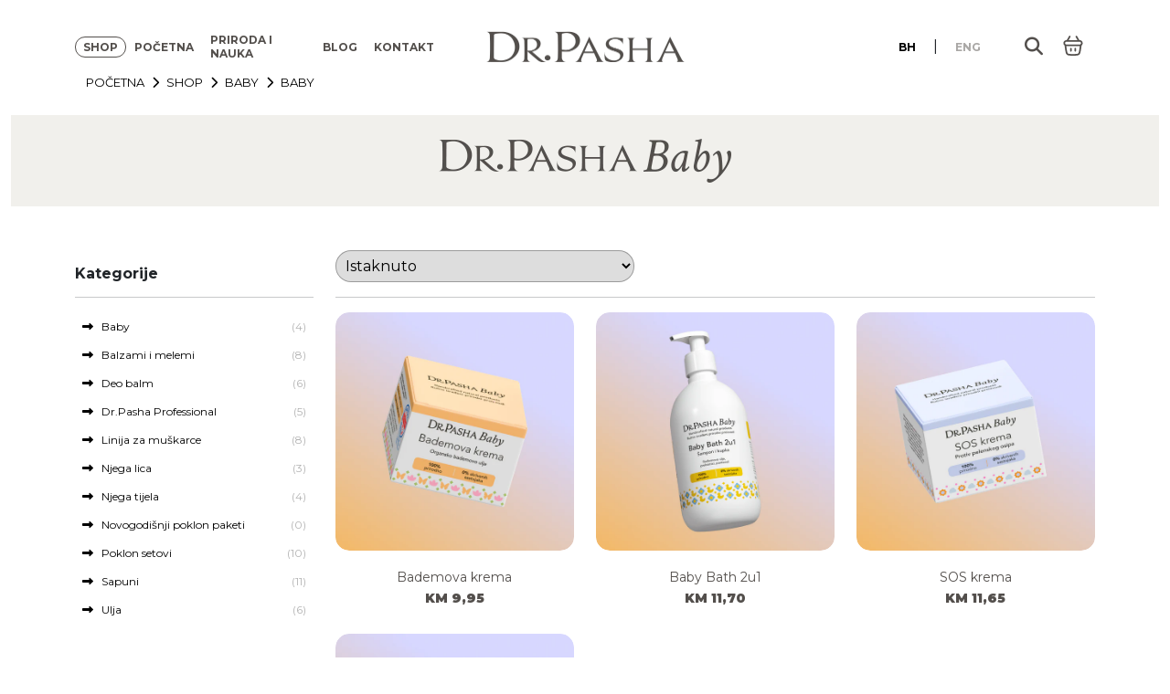

--- FILE ---
content_type: text/html; charset=utf-8
request_url: https://drpasha.ba/collections/baby/baby
body_size: 21090
content:
<!doctype html>
<html lang="en">
<head>
  <!-- Google Tag Manager -->
<script>(function(w,d,s,l,i){w[l]=w[l]||[];w[l].push({'gtm.start':
new Date().getTime(),event:'gtm.js'});var f=d.getElementsByTagName(s)[0],
j=d.createElement(s),dl=l!='dataLayer'?'&l='+l:'';j.async=true;j.src=
'https://www.googletagmanager.com/gtm.js?id='+i+dl;f.parentNode.insertBefore(j,f);
})(window,document,'script','dataLayer','GTM-TLMMKCM');</script>
<!-- End Google Tag Manager -->
    <meta name="google-site-verification" content="vU6TOnEAPRcMl43WCi5Jg05VglBgF9MRChyijKR-GDM" />
    <meta charset="UTF-8">
    <meta name="viewport"
          content="width=device-width, user-scalable=no, initial-scale=1, maximum-scale=1, minimum-scale=1">
    <meta http-equiv="X-UA-Compatible" content="ie=edge">
    <script>window.performance && window.performance.mark && window.performance.mark('shopify.content_for_header.start');</script><meta id="shopify-digital-wallet" name="shopify-digital-wallet" content="/73325707571/digital_wallets/dialog">
<link rel="alternate" type="application/atom+xml" title="Feed" href="/collections/baby/baby.atom" />
<link rel="alternate" hreflang="x-default" href="https://drpasha.ba/collections/baby/baby">
<link rel="alternate" hreflang="hr" href="https://drpasha.ba/collections/baby/baby">
<link rel="alternate" hreflang="en" href="https://drpasha.ba/en/collections/baby/baby">
<link rel="alternate" type="application/json+oembed" href="https://drpasha.ba/collections/baby/baby.oembed">
<script async="async" src="/checkouts/internal/preloads.js?locale=hr-BA"></script>
<script id="shopify-features" type="application/json">{"accessToken":"4c8de68bd3316fa75b7b9abd53945aed","betas":["rich-media-storefront-analytics"],"domain":"drpasha.ba","predictiveSearch":true,"shopId":73325707571,"locale":"hr"}</script>
<script>var Shopify = Shopify || {};
Shopify.shop = "dr-pasha.myshopify.com";
Shopify.locale = "hr-HR";
Shopify.currency = {"active":"BAM","rate":"1.0"};
Shopify.country = "BA";
Shopify.theme = {"name":"Dr-pasha","id":157804888371,"schema_name":null,"schema_version":null,"theme_store_id":null,"role":"main"};
Shopify.theme.handle = "null";
Shopify.theme.style = {"id":null,"handle":null};
Shopify.cdnHost = "drpasha.ba/cdn";
Shopify.routes = Shopify.routes || {};
Shopify.routes.root = "/";</script>
<script type="module">!function(o){(o.Shopify=o.Shopify||{}).modules=!0}(window);</script>
<script>!function(o){function n(){var o=[];function n(){o.push(Array.prototype.slice.apply(arguments))}return n.q=o,n}var t=o.Shopify=o.Shopify||{};t.loadFeatures=n(),t.autoloadFeatures=n()}(window);</script>
<script id="shop-js-analytics" type="application/json">{"pageType":"collection"}</script>
<script defer="defer" async type="module" src="//drpasha.ba/cdn/shopifycloud/shop-js/modules/v2/client.init-shop-cart-sync_DnhOpkVK.hr-HR.esm.js"></script>
<script defer="defer" async type="module" src="//drpasha.ba/cdn/shopifycloud/shop-js/modules/v2/chunk.common_piCXRBtN.esm.js"></script>
<script type="module">
  await import("//drpasha.ba/cdn/shopifycloud/shop-js/modules/v2/client.init-shop-cart-sync_DnhOpkVK.hr-HR.esm.js");
await import("//drpasha.ba/cdn/shopifycloud/shop-js/modules/v2/chunk.common_piCXRBtN.esm.js");

  window.Shopify.SignInWithShop?.initShopCartSync?.({"fedCMEnabled":true,"windoidEnabled":true});

</script>
<script>(function() {
  var isLoaded = false;
  function asyncLoad() {
    if (isLoaded) return;
    isLoaded = true;
    var urls = ["\/\/cdn.shopify.com\/proxy\/65b915a7f30434a10a83630e810e3de1efa82d75ffe1bf1bad997b57644ac636\/d2xrtfsb9f45pw.cloudfront.net\/scripttag\/bixgrow-track.js?shop=dr-pasha.myshopify.com\u0026sp-cache-control=cHVibGljLCBtYXgtYWdlPTkwMA","https:\/\/plugin.brevo.com\/integrations\/api\/automation\/script?user_connection_id=65bab25605d63700130ca89d\u0026ma-key=ght2usewxxeiamjlp9tootcn\u0026shop=dr-pasha.myshopify.com","https:\/\/plugin.brevo.com\/integrations\/api\/sy\/cart_tracking\/script?ma-key=ght2usewxxeiamjlp9tootcn\u0026user_connection_id=65bab25605d63700130ca89d\u0026shop=dr-pasha.myshopify.com"];
    for (var i = 0; i < urls.length; i++) {
      var s = document.createElement('script');
      s.type = 'text/javascript';
      s.async = true;
      s.src = urls[i];
      var x = document.getElementsByTagName('script')[0];
      x.parentNode.insertBefore(s, x);
    }
  };
  if(window.attachEvent) {
    window.attachEvent('onload', asyncLoad);
  } else {
    window.addEventListener('load', asyncLoad, false);
  }
})();</script>
<script id="__st">var __st={"a":73325707571,"offset":3600,"reqid":"035bc591-fcd0-430a-a82c-08c1fa6445b7-1769017741","pageurl":"drpasha.ba\/collections\/baby\/baby","u":"28a370cbcbb0","p":"collection","rtyp":"collection","rid":442393755955};</script>
<script>window.ShopifyPaypalV4VisibilityTracking = true;</script>
<script id="captcha-bootstrap">!function(){'use strict';const t='contact',e='account',n='new_comment',o=[[t,t],['blogs',n],['comments',n],[t,'customer']],c=[[e,'customer_login'],[e,'guest_login'],[e,'recover_customer_password'],[e,'create_customer']],r=t=>t.map((([t,e])=>`form[action*='/${t}']:not([data-nocaptcha='true']) input[name='form_type'][value='${e}']`)).join(','),a=t=>()=>t?[...document.querySelectorAll(t)].map((t=>t.form)):[];function s(){const t=[...o],e=r(t);return a(e)}const i='password',u='form_key',d=['recaptcha-v3-token','g-recaptcha-response','h-captcha-response',i],f=()=>{try{return window.sessionStorage}catch{return}},m='__shopify_v',_=t=>t.elements[u];function p(t,e,n=!1){try{const o=window.sessionStorage,c=JSON.parse(o.getItem(e)),{data:r}=function(t){const{data:e,action:n}=t;return t[m]||n?{data:e,action:n}:{data:t,action:n}}(c);for(const[e,n]of Object.entries(r))t.elements[e]&&(t.elements[e].value=n);n&&o.removeItem(e)}catch(o){console.error('form repopulation failed',{error:o})}}const l='form_type',E='cptcha';function T(t){t.dataset[E]=!0}const w=window,h=w.document,L='Shopify',v='ce_forms',y='captcha';let A=!1;((t,e)=>{const n=(g='f06e6c50-85a8-45c8-87d0-21a2b65856fe',I='https://cdn.shopify.com/shopifycloud/storefront-forms-hcaptcha/ce_storefront_forms_captcha_hcaptcha.v1.5.2.iife.js',D={infoText:'Zaštićeno sustavom hCaptcha',privacyText:'Zaštita privatnosti',termsText:'Uvjeti'},(t,e,n)=>{const o=w[L][v],c=o.bindForm;if(c)return c(t,g,e,D).then(n);var r;o.q.push([[t,g,e,D],n]),r=I,A||(h.body.append(Object.assign(h.createElement('script'),{id:'captcha-provider',async:!0,src:r})),A=!0)});var g,I,D;w[L]=w[L]||{},w[L][v]=w[L][v]||{},w[L][v].q=[],w[L][y]=w[L][y]||{},w[L][y].protect=function(t,e){n(t,void 0,e),T(t)},Object.freeze(w[L][y]),function(t,e,n,w,h,L){const[v,y,A,g]=function(t,e,n){const i=e?o:[],u=t?c:[],d=[...i,...u],f=r(d),m=r(i),_=r(d.filter((([t,e])=>n.includes(e))));return[a(f),a(m),a(_),s()]}(w,h,L),I=t=>{const e=t.target;return e instanceof HTMLFormElement?e:e&&e.form},D=t=>v().includes(t);t.addEventListener('submit',(t=>{const e=I(t);if(!e)return;const n=D(e)&&!e.dataset.hcaptchaBound&&!e.dataset.recaptchaBound,o=_(e),c=g().includes(e)&&(!o||!o.value);(n||c)&&t.preventDefault(),c&&!n&&(function(t){try{if(!f())return;!function(t){const e=f();if(!e)return;const n=_(t);if(!n)return;const o=n.value;o&&e.removeItem(o)}(t);const e=Array.from(Array(32),(()=>Math.random().toString(36)[2])).join('');!function(t,e){_(t)||t.append(Object.assign(document.createElement('input'),{type:'hidden',name:u})),t.elements[u].value=e}(t,e),function(t,e){const n=f();if(!n)return;const o=[...t.querySelectorAll(`input[type='${i}']`)].map((({name:t})=>t)),c=[...d,...o],r={};for(const[a,s]of new FormData(t).entries())c.includes(a)||(r[a]=s);n.setItem(e,JSON.stringify({[m]:1,action:t.action,data:r}))}(t,e)}catch(e){console.error('failed to persist form',e)}}(e),e.submit())}));const S=(t,e)=>{t&&!t.dataset[E]&&(n(t,e.some((e=>e===t))),T(t))};for(const o of['focusin','change'])t.addEventListener(o,(t=>{const e=I(t);D(e)&&S(e,y())}));const B=e.get('form_key'),M=e.get(l),P=B&&M;t.addEventListener('DOMContentLoaded',(()=>{const t=y();if(P)for(const e of t)e.elements[l].value===M&&p(e,B);[...new Set([...A(),...v().filter((t=>'true'===t.dataset.shopifyCaptcha))])].forEach((e=>S(e,t)))}))}(h,new URLSearchParams(w.location.search),n,t,e,['guest_login'])})(!0,!0)}();</script>
<script integrity="sha256-4kQ18oKyAcykRKYeNunJcIwy7WH5gtpwJnB7kiuLZ1E=" data-source-attribution="shopify.loadfeatures" defer="defer" src="//drpasha.ba/cdn/shopifycloud/storefront/assets/storefront/load_feature-a0a9edcb.js" crossorigin="anonymous"></script>
<script data-source-attribution="shopify.dynamic_checkout.dynamic.init">var Shopify=Shopify||{};Shopify.PaymentButton=Shopify.PaymentButton||{isStorefrontPortableWallets:!0,init:function(){window.Shopify.PaymentButton.init=function(){};var t=document.createElement("script");t.src="https://drpasha.ba/cdn/shopifycloud/portable-wallets/latest/portable-wallets.hr.js",t.type="module",document.head.appendChild(t)}};
</script>
<script data-source-attribution="shopify.dynamic_checkout.buyer_consent">
  function portableWalletsHideBuyerConsent(e){var t=document.getElementById("shopify-buyer-consent"),n=document.getElementById("shopify-subscription-policy-button");t&&n&&(t.classList.add("hidden"),t.setAttribute("aria-hidden","true"),n.removeEventListener("click",e))}function portableWalletsShowBuyerConsent(e){var t=document.getElementById("shopify-buyer-consent"),n=document.getElementById("shopify-subscription-policy-button");t&&n&&(t.classList.remove("hidden"),t.removeAttribute("aria-hidden"),n.addEventListener("click",e))}window.Shopify?.PaymentButton&&(window.Shopify.PaymentButton.hideBuyerConsent=portableWalletsHideBuyerConsent,window.Shopify.PaymentButton.showBuyerConsent=portableWalletsShowBuyerConsent);
</script>
<script data-source-attribution="shopify.dynamic_checkout.cart.bootstrap">document.addEventListener("DOMContentLoaded",(function(){function t(){return document.querySelector("shopify-accelerated-checkout-cart, shopify-accelerated-checkout")}if(t())Shopify.PaymentButton.init();else{new MutationObserver((function(e,n){t()&&(Shopify.PaymentButton.init(),n.disconnect())})).observe(document.body,{childList:!0,subtree:!0})}}));
</script>

<script>window.performance && window.performance.mark && window.performance.mark('shopify.content_for_header.end');</script>
    <link href="https://cdn.jsdelivr.net/npm/bootstrap@5.1.3/dist/css/bootstrap.min.css" rel="stylesheet"
          integrity="sha384-1BmE4kWBq78iYhFldvKuhfTAU6auU8tT94WrHftjDbrCEXSU1oBoqyl2QvZ6jIW3" crossorigin="anonymous">
    <link rel="stylesheet" href="https://cdn.jsdelivr.net/npm/bootstrap-icons@1.10.5/font/bootstrap-icons.css">
    <link rel="preconnect" href="https://fonts.googleapis.com">
    <link rel="preconnect" href="https://fonts.gstatic.com" crossorigin>
    <link href="https://fonts.googleapis.com/css2?family=Montserrat:wght@100;200;300;400;500;600;700;800;900&display=swap"
          rel="stylesheet">
    <link href="https://fonts.googleapis.com/css2?family=Inter:wght@300;400;500;700&family=Montserrat:wght@100;200;300;400;500;600;700;800;900&display=swap"
          rel="stylesheet">
    <link href="//drpasha.ba/cdn/shop/t/5/assets/video-player.css?v=43824430093408323471691763361" rel="stylesheet" type="text/css" media="all" />
    <link href="//drpasha.ba/cdn/shop/t/5/assets/style.css?v=61878310037794972281704990779" rel="stylesheet" type="text/css" media="all" />
    <link href="//drpasha.ba/cdn/shop/t/5/assets/responsive.css?v=97501331687665172391716551776" rel="stylesheet" type="text/css" media="all" />

<script src="https://cdn.shopify.com/extensions/98609345-6027-4701-9e3f-4907c6a214d4/promolayer-11/assets/promolayer_loader.js" type="text/javascript" defer="defer"></script>
<link rel="canonical" href="https://drpasha.ba/collections/baby/baby">
<meta property="og:image" content="https://cdn.shopify.com/s/files/1/0733/2570/7571/collections/Group_288_6ca024d2-ddc5-4bae-b318-2229e2c0946b.png?v=1691765237" />
<meta property="og:image:secure_url" content="https://cdn.shopify.com/s/files/1/0733/2570/7571/collections/Group_288_6ca024d2-ddc5-4bae-b318-2229e2c0946b.png?v=1691765237" />
<meta property="og:image:width" content="360" />
<meta property="og:image:height" content="458" />
<meta property="og:image:alt" content="Baby" />
<link href="https://monorail-edge.shopifysvc.com" rel="dns-prefetch">
<script>(function(){if ("sendBeacon" in navigator && "performance" in window) {try {var session_token_from_headers = performance.getEntriesByType('navigation')[0].serverTiming.find(x => x.name == '_s').description;} catch {var session_token_from_headers = undefined;}var session_cookie_matches = document.cookie.match(/_shopify_s=([^;]*)/);var session_token_from_cookie = session_cookie_matches && session_cookie_matches.length === 2 ? session_cookie_matches[1] : "";var session_token = session_token_from_headers || session_token_from_cookie || "";function handle_abandonment_event(e) {var entries = performance.getEntries().filter(function(entry) {return /monorail-edge.shopifysvc.com/.test(entry.name);});if (!window.abandonment_tracked && entries.length === 0) {window.abandonment_tracked = true;var currentMs = Date.now();var navigation_start = performance.timing.navigationStart;var payload = {shop_id: 73325707571,url: window.location.href,navigation_start,duration: currentMs - navigation_start,session_token,page_type: "collection"};window.navigator.sendBeacon("https://monorail-edge.shopifysvc.com/v1/produce", JSON.stringify({schema_id: "online_store_buyer_site_abandonment/1.1",payload: payload,metadata: {event_created_at_ms: currentMs,event_sent_at_ms: currentMs}}));}}window.addEventListener('pagehide', handle_abandonment_event);}}());</script>
<script id="web-pixels-manager-setup">(function e(e,d,r,n,o){if(void 0===o&&(o={}),!Boolean(null===(a=null===(i=window.Shopify)||void 0===i?void 0:i.analytics)||void 0===a?void 0:a.replayQueue)){var i,a;window.Shopify=window.Shopify||{};var t=window.Shopify;t.analytics=t.analytics||{};var s=t.analytics;s.replayQueue=[],s.publish=function(e,d,r){return s.replayQueue.push([e,d,r]),!0};try{self.performance.mark("wpm:start")}catch(e){}var l=function(){var e={modern:/Edge?\/(1{2}[4-9]|1[2-9]\d|[2-9]\d{2}|\d{4,})\.\d+(\.\d+|)|Firefox\/(1{2}[4-9]|1[2-9]\d|[2-9]\d{2}|\d{4,})\.\d+(\.\d+|)|Chrom(ium|e)\/(9{2}|\d{3,})\.\d+(\.\d+|)|(Maci|X1{2}).+ Version\/(15\.\d+|(1[6-9]|[2-9]\d|\d{3,})\.\d+)([,.]\d+|)( \(\w+\)|)( Mobile\/\w+|) Safari\/|Chrome.+OPR\/(9{2}|\d{3,})\.\d+\.\d+|(CPU[ +]OS|iPhone[ +]OS|CPU[ +]iPhone|CPU IPhone OS|CPU iPad OS)[ +]+(15[._]\d+|(1[6-9]|[2-9]\d|\d{3,})[._]\d+)([._]\d+|)|Android:?[ /-](13[3-9]|1[4-9]\d|[2-9]\d{2}|\d{4,})(\.\d+|)(\.\d+|)|Android.+Firefox\/(13[5-9]|1[4-9]\d|[2-9]\d{2}|\d{4,})\.\d+(\.\d+|)|Android.+Chrom(ium|e)\/(13[3-9]|1[4-9]\d|[2-9]\d{2}|\d{4,})\.\d+(\.\d+|)|SamsungBrowser\/([2-9]\d|\d{3,})\.\d+/,legacy:/Edge?\/(1[6-9]|[2-9]\d|\d{3,})\.\d+(\.\d+|)|Firefox\/(5[4-9]|[6-9]\d|\d{3,})\.\d+(\.\d+|)|Chrom(ium|e)\/(5[1-9]|[6-9]\d|\d{3,})\.\d+(\.\d+|)([\d.]+$|.*Safari\/(?![\d.]+ Edge\/[\d.]+$))|(Maci|X1{2}).+ Version\/(10\.\d+|(1[1-9]|[2-9]\d|\d{3,})\.\d+)([,.]\d+|)( \(\w+\)|)( Mobile\/\w+|) Safari\/|Chrome.+OPR\/(3[89]|[4-9]\d|\d{3,})\.\d+\.\d+|(CPU[ +]OS|iPhone[ +]OS|CPU[ +]iPhone|CPU IPhone OS|CPU iPad OS)[ +]+(10[._]\d+|(1[1-9]|[2-9]\d|\d{3,})[._]\d+)([._]\d+|)|Android:?[ /-](13[3-9]|1[4-9]\d|[2-9]\d{2}|\d{4,})(\.\d+|)(\.\d+|)|Mobile Safari.+OPR\/([89]\d|\d{3,})\.\d+\.\d+|Android.+Firefox\/(13[5-9]|1[4-9]\d|[2-9]\d{2}|\d{4,})\.\d+(\.\d+|)|Android.+Chrom(ium|e)\/(13[3-9]|1[4-9]\d|[2-9]\d{2}|\d{4,})\.\d+(\.\d+|)|Android.+(UC? ?Browser|UCWEB|U3)[ /]?(15\.([5-9]|\d{2,})|(1[6-9]|[2-9]\d|\d{3,})\.\d+)\.\d+|SamsungBrowser\/(5\.\d+|([6-9]|\d{2,})\.\d+)|Android.+MQ{2}Browser\/(14(\.(9|\d{2,})|)|(1[5-9]|[2-9]\d|\d{3,})(\.\d+|))(\.\d+|)|K[Aa][Ii]OS\/(3\.\d+|([4-9]|\d{2,})\.\d+)(\.\d+|)/},d=e.modern,r=e.legacy,n=navigator.userAgent;return n.match(d)?"modern":n.match(r)?"legacy":"unknown"}(),u="modern"===l?"modern":"legacy",c=(null!=n?n:{modern:"",legacy:""})[u],f=function(e){return[e.baseUrl,"/wpm","/b",e.hashVersion,"modern"===e.buildTarget?"m":"l",".js"].join("")}({baseUrl:d,hashVersion:r,buildTarget:u}),m=function(e){var d=e.version,r=e.bundleTarget,n=e.surface,o=e.pageUrl,i=e.monorailEndpoint;return{emit:function(e){var a=e.status,t=e.errorMsg,s=(new Date).getTime(),l=JSON.stringify({metadata:{event_sent_at_ms:s},events:[{schema_id:"web_pixels_manager_load/3.1",payload:{version:d,bundle_target:r,page_url:o,status:a,surface:n,error_msg:t},metadata:{event_created_at_ms:s}}]});if(!i)return console&&console.warn&&console.warn("[Web Pixels Manager] No Monorail endpoint provided, skipping logging."),!1;try{return self.navigator.sendBeacon.bind(self.navigator)(i,l)}catch(e){}var u=new XMLHttpRequest;try{return u.open("POST",i,!0),u.setRequestHeader("Content-Type","text/plain"),u.send(l),!0}catch(e){return console&&console.warn&&console.warn("[Web Pixels Manager] Got an unhandled error while logging to Monorail."),!1}}}}({version:r,bundleTarget:l,surface:e.surface,pageUrl:self.location.href,monorailEndpoint:e.monorailEndpoint});try{o.browserTarget=l,function(e){var d=e.src,r=e.async,n=void 0===r||r,o=e.onload,i=e.onerror,a=e.sri,t=e.scriptDataAttributes,s=void 0===t?{}:t,l=document.createElement("script"),u=document.querySelector("head"),c=document.querySelector("body");if(l.async=n,l.src=d,a&&(l.integrity=a,l.crossOrigin="anonymous"),s)for(var f in s)if(Object.prototype.hasOwnProperty.call(s,f))try{l.dataset[f]=s[f]}catch(e){}if(o&&l.addEventListener("load",o),i&&l.addEventListener("error",i),u)u.appendChild(l);else{if(!c)throw new Error("Did not find a head or body element to append the script");c.appendChild(l)}}({src:f,async:!0,onload:function(){if(!function(){var e,d;return Boolean(null===(d=null===(e=window.Shopify)||void 0===e?void 0:e.analytics)||void 0===d?void 0:d.initialized)}()){var d=window.webPixelsManager.init(e)||void 0;if(d){var r=window.Shopify.analytics;r.replayQueue.forEach((function(e){var r=e[0],n=e[1],o=e[2];d.publishCustomEvent(r,n,o)})),r.replayQueue=[],r.publish=d.publishCustomEvent,r.visitor=d.visitor,r.initialized=!0}}},onerror:function(){return m.emit({status:"failed",errorMsg:"".concat(f," has failed to load")})},sri:function(e){var d=/^sha384-[A-Za-z0-9+/=]+$/;return"string"==typeof e&&d.test(e)}(c)?c:"",scriptDataAttributes:o}),m.emit({status:"loading"})}catch(e){m.emit({status:"failed",errorMsg:(null==e?void 0:e.message)||"Unknown error"})}}})({shopId: 73325707571,storefrontBaseUrl: "https://drpasha.ba",extensionsBaseUrl: "https://extensions.shopifycdn.com/cdn/shopifycloud/web-pixels-manager",monorailEndpoint: "https://monorail-edge.shopifysvc.com/unstable/produce_batch",surface: "storefront-renderer",enabledBetaFlags: ["2dca8a86"],webPixelsConfigList: [{"id":"753566003","configuration":"{\"config\":\"{\\\"pixel_id\\\":\\\"G-3VXH42DCNH\\\",\\\"gtag_events\\\":[{\\\"type\\\":\\\"purchase\\\",\\\"action_label\\\":\\\"G-3VXH42DCNH\\\"},{\\\"type\\\":\\\"page_view\\\",\\\"action_label\\\":\\\"G-3VXH42DCNH\\\"},{\\\"type\\\":\\\"view_item\\\",\\\"action_label\\\":\\\"G-3VXH42DCNH\\\"},{\\\"type\\\":\\\"search\\\",\\\"action_label\\\":\\\"G-3VXH42DCNH\\\"},{\\\"type\\\":\\\"add_to_cart\\\",\\\"action_label\\\":\\\"G-3VXH42DCNH\\\"},{\\\"type\\\":\\\"begin_checkout\\\",\\\"action_label\\\":\\\"G-3VXH42DCNH\\\"},{\\\"type\\\":\\\"add_payment_info\\\",\\\"action_label\\\":\\\"G-3VXH42DCNH\\\"}],\\\"enable_monitoring_mode\\\":false}\"}","eventPayloadVersion":"v1","runtimeContext":"OPEN","scriptVersion":"b2a88bafab3e21179ed38636efcd8a93","type":"APP","apiClientId":1780363,"privacyPurposes":[],"dataSharingAdjustments":{"protectedCustomerApprovalScopes":["read_customer_address","read_customer_email","read_customer_name","read_customer_personal_data","read_customer_phone"]}},{"id":"376308019","configuration":"{\"pixel_id\":\"842968220546785\",\"pixel_type\":\"facebook_pixel\",\"metaapp_system_user_token\":\"-\"}","eventPayloadVersion":"v1","runtimeContext":"OPEN","scriptVersion":"ca16bc87fe92b6042fbaa3acc2fbdaa6","type":"APP","apiClientId":2329312,"privacyPurposes":["ANALYTICS","MARKETING","SALE_OF_DATA"],"dataSharingAdjustments":{"protectedCustomerApprovalScopes":["read_customer_address","read_customer_email","read_customer_name","read_customer_personal_data","read_customer_phone"]}},{"id":"shopify-app-pixel","configuration":"{}","eventPayloadVersion":"v1","runtimeContext":"STRICT","scriptVersion":"0450","apiClientId":"shopify-pixel","type":"APP","privacyPurposes":["ANALYTICS","MARKETING"]},{"id":"shopify-custom-pixel","eventPayloadVersion":"v1","runtimeContext":"LAX","scriptVersion":"0450","apiClientId":"shopify-pixel","type":"CUSTOM","privacyPurposes":["ANALYTICS","MARKETING"]}],isMerchantRequest: false,initData: {"shop":{"name":"Dr.Pasha","paymentSettings":{"currencyCode":"BAM"},"myshopifyDomain":"dr-pasha.myshopify.com","countryCode":"BA","storefrontUrl":"https:\/\/drpasha.ba"},"customer":null,"cart":null,"checkout":null,"productVariants":[],"purchasingCompany":null},},"https://drpasha.ba/cdn","fcfee988w5aeb613cpc8e4bc33m6693e112",{"modern":"","legacy":""},{"shopId":"73325707571","storefrontBaseUrl":"https:\/\/drpasha.ba","extensionBaseUrl":"https:\/\/extensions.shopifycdn.com\/cdn\/shopifycloud\/web-pixels-manager","surface":"storefront-renderer","enabledBetaFlags":"[\"2dca8a86\"]","isMerchantRequest":"false","hashVersion":"fcfee988w5aeb613cpc8e4bc33m6693e112","publish":"custom","events":"[[\"page_viewed\",{}],[\"collection_viewed\",{\"collection\":{\"id\":\"442393755955\",\"title\":\"Baby\",\"productVariants\":[{\"price\":{\"amount\":9.95,\"currencyCode\":\"BAM\"},\"product\":{\"title\":\"Bademova krema\",\"vendor\":\"Dr.Pasha\",\"id\":\"8886337208627\",\"untranslatedTitle\":\"Bademova krema\",\"url\":\"\/products\/bademova-krema\",\"type\":\"Bademova krema\"},\"id\":\"47681954709811\",\"image\":{\"src\":\"\/\/drpasha.ba\/cdn\/shop\/files\/Web_Badem_0.png?v=1702902904\"},\"sku\":null,\"title\":\"Default Title\",\"untranslatedTitle\":\"Default Title\"},{\"price\":{\"amount\":11.7,\"currencyCode\":\"BAM\"},\"product\":{\"title\":\"Baby Bath 2u1\",\"vendor\":\"Dr.Pasha\",\"id\":\"8886390030643\",\"untranslatedTitle\":\"Baby Bath 2u1\",\"url\":\"\/products\/baby-bath-2u1\",\"type\":\"Baby Bath 2u1\"},\"id\":\"47682139193651\",\"image\":{\"src\":\"\/\/drpasha.ba\/cdn\/shop\/files\/Web_Bath2u1.png?v=1702902334\"},\"sku\":null,\"title\":\"Default Title\",\"untranslatedTitle\":\"Default Title\"},{\"price\":{\"amount\":11.65,\"currencyCode\":\"BAM\"},\"product\":{\"title\":\"SOS krema\",\"vendor\":\"Dr.Pasha\",\"id\":\"8886436331827\",\"untranslatedTitle\":\"SOS krema\",\"url\":\"\/products\/sos-krema\",\"type\":\"SOS krema\"},\"id\":\"47682479587635\",\"image\":{\"src\":\"\/\/drpasha.ba\/cdn\/shop\/files\/Web_SOSkrema.png?v=1702903510\"},\"sku\":null,\"title\":\"Default Title\",\"untranslatedTitle\":\"Default Title\"},{\"price\":{\"amount\":12.95,\"currencyCode\":\"BAM\"},\"product\":{\"title\":\"Baby Lotion\",\"vendor\":\"Dr.Pasha\",\"id\":\"8886439346483\",\"untranslatedTitle\":\"Baby Lotion\",\"url\":\"\/products\/baby-lotion\",\"type\":\"Baby Lotion\"},\"id\":\"47682494300467\",\"image\":{\"src\":\"\/\/drpasha.ba\/cdn\/shop\/files\/Web_BabyLotion.png?v=1702904654\"},\"sku\":null,\"title\":\"Default Title\",\"untranslatedTitle\":\"Default Title\"}]}}]]"});</script><script>
  window.ShopifyAnalytics = window.ShopifyAnalytics || {};
  window.ShopifyAnalytics.meta = window.ShopifyAnalytics.meta || {};
  window.ShopifyAnalytics.meta.currency = 'BAM';
  var meta = {"products":[{"id":8886337208627,"gid":"gid:\/\/shopify\/Product\/8886337208627","vendor":"Dr.Pasha","type":"Bademova krema","handle":"bademova-krema","variants":[{"id":47681954709811,"price":995,"name":"Bademova krema","public_title":null,"sku":null}],"remote":false},{"id":8886390030643,"gid":"gid:\/\/shopify\/Product\/8886390030643","vendor":"Dr.Pasha","type":"Baby Bath 2u1","handle":"baby-bath-2u1","variants":[{"id":47682139193651,"price":1170,"name":"Baby Bath 2u1","public_title":null,"sku":null}],"remote":false},{"id":8886436331827,"gid":"gid:\/\/shopify\/Product\/8886436331827","vendor":"Dr.Pasha","type":"SOS krema","handle":"sos-krema","variants":[{"id":47682479587635,"price":1165,"name":"SOS krema","public_title":null,"sku":null}],"remote":false},{"id":8886439346483,"gid":"gid:\/\/shopify\/Product\/8886439346483","vendor":"Dr.Pasha","type":"Baby Lotion","handle":"baby-lotion","variants":[{"id":47682494300467,"price":1295,"name":"Baby Lotion","public_title":null,"sku":null}],"remote":false}],"page":{"pageType":"collection","resourceType":"collection","resourceId":442393755955,"requestId":"035bc591-fcd0-430a-a82c-08c1fa6445b7-1769017741"}};
  for (var attr in meta) {
    window.ShopifyAnalytics.meta[attr] = meta[attr];
  }
</script>
<script class="analytics">
  (function () {
    var customDocumentWrite = function(content) {
      var jquery = null;

      if (window.jQuery) {
        jquery = window.jQuery;
      } else if (window.Checkout && window.Checkout.$) {
        jquery = window.Checkout.$;
      }

      if (jquery) {
        jquery('body').append(content);
      }
    };

    var hasLoggedConversion = function(token) {
      if (token) {
        return document.cookie.indexOf('loggedConversion=' + token) !== -1;
      }
      return false;
    }

    var setCookieIfConversion = function(token) {
      if (token) {
        var twoMonthsFromNow = new Date(Date.now());
        twoMonthsFromNow.setMonth(twoMonthsFromNow.getMonth() + 2);

        document.cookie = 'loggedConversion=' + token + '; expires=' + twoMonthsFromNow;
      }
    }

    var trekkie = window.ShopifyAnalytics.lib = window.trekkie = window.trekkie || [];
    if (trekkie.integrations) {
      return;
    }
    trekkie.methods = [
      'identify',
      'page',
      'ready',
      'track',
      'trackForm',
      'trackLink'
    ];
    trekkie.factory = function(method) {
      return function() {
        var args = Array.prototype.slice.call(arguments);
        args.unshift(method);
        trekkie.push(args);
        return trekkie;
      };
    };
    for (var i = 0; i < trekkie.methods.length; i++) {
      var key = trekkie.methods[i];
      trekkie[key] = trekkie.factory(key);
    }
    trekkie.load = function(config) {
      trekkie.config = config || {};
      trekkie.config.initialDocumentCookie = document.cookie;
      var first = document.getElementsByTagName('script')[0];
      var script = document.createElement('script');
      script.type = 'text/javascript';
      script.onerror = function(e) {
        var scriptFallback = document.createElement('script');
        scriptFallback.type = 'text/javascript';
        scriptFallback.onerror = function(error) {
                var Monorail = {
      produce: function produce(monorailDomain, schemaId, payload) {
        var currentMs = new Date().getTime();
        var event = {
          schema_id: schemaId,
          payload: payload,
          metadata: {
            event_created_at_ms: currentMs,
            event_sent_at_ms: currentMs
          }
        };
        return Monorail.sendRequest("https://" + monorailDomain + "/v1/produce", JSON.stringify(event));
      },
      sendRequest: function sendRequest(endpointUrl, payload) {
        // Try the sendBeacon API
        if (window && window.navigator && typeof window.navigator.sendBeacon === 'function' && typeof window.Blob === 'function' && !Monorail.isIos12()) {
          var blobData = new window.Blob([payload], {
            type: 'text/plain'
          });

          if (window.navigator.sendBeacon(endpointUrl, blobData)) {
            return true;
          } // sendBeacon was not successful

        } // XHR beacon

        var xhr = new XMLHttpRequest();

        try {
          xhr.open('POST', endpointUrl);
          xhr.setRequestHeader('Content-Type', 'text/plain');
          xhr.send(payload);
        } catch (e) {
          console.log(e);
        }

        return false;
      },
      isIos12: function isIos12() {
        return window.navigator.userAgent.lastIndexOf('iPhone; CPU iPhone OS 12_') !== -1 || window.navigator.userAgent.lastIndexOf('iPad; CPU OS 12_') !== -1;
      }
    };
    Monorail.produce('monorail-edge.shopifysvc.com',
      'trekkie_storefront_load_errors/1.1',
      {shop_id: 73325707571,
      theme_id: 157804888371,
      app_name: "storefront",
      context_url: window.location.href,
      source_url: "//drpasha.ba/cdn/s/trekkie.storefront.cd680fe47e6c39ca5d5df5f0a32d569bc48c0f27.min.js"});

        };
        scriptFallback.async = true;
        scriptFallback.src = '//drpasha.ba/cdn/s/trekkie.storefront.cd680fe47e6c39ca5d5df5f0a32d569bc48c0f27.min.js';
        first.parentNode.insertBefore(scriptFallback, first);
      };
      script.async = true;
      script.src = '//drpasha.ba/cdn/s/trekkie.storefront.cd680fe47e6c39ca5d5df5f0a32d569bc48c0f27.min.js';
      first.parentNode.insertBefore(script, first);
    };
    trekkie.load(
      {"Trekkie":{"appName":"storefront","development":false,"defaultAttributes":{"shopId":73325707571,"isMerchantRequest":null,"themeId":157804888371,"themeCityHash":"16219183230477489500","contentLanguage":"hr-HR","currency":"BAM","eventMetadataId":"f35affb9-d1ac-4541-bdc4-abac884be018"},"isServerSideCookieWritingEnabled":true,"monorailRegion":"shop_domain","enabledBetaFlags":["65f19447"]},"Session Attribution":{},"S2S":{"facebookCapiEnabled":true,"source":"trekkie-storefront-renderer","apiClientId":580111}}
    );

    var loaded = false;
    trekkie.ready(function() {
      if (loaded) return;
      loaded = true;

      window.ShopifyAnalytics.lib = window.trekkie;

      var originalDocumentWrite = document.write;
      document.write = customDocumentWrite;
      try { window.ShopifyAnalytics.merchantGoogleAnalytics.call(this); } catch(error) {};
      document.write = originalDocumentWrite;

      window.ShopifyAnalytics.lib.page(null,{"pageType":"collection","resourceType":"collection","resourceId":442393755955,"requestId":"035bc591-fcd0-430a-a82c-08c1fa6445b7-1769017741","shopifyEmitted":true});

      var match = window.location.pathname.match(/checkouts\/(.+)\/(thank_you|post_purchase)/)
      var token = match? match[1]: undefined;
      if (!hasLoggedConversion(token)) {
        setCookieIfConversion(token);
        window.ShopifyAnalytics.lib.track("Viewed Product Category",{"currency":"BAM","category":"Collection: baby","collectionName":"baby","collectionId":442393755955,"nonInteraction":true},undefined,undefined,{"shopifyEmitted":true});
      }
    });


        var eventsListenerScript = document.createElement('script');
        eventsListenerScript.async = true;
        eventsListenerScript.src = "//drpasha.ba/cdn/shopifycloud/storefront/assets/shop_events_listener-3da45d37.js";
        document.getElementsByTagName('head')[0].appendChild(eventsListenerScript);

})();</script>
<script
  defer
  src="https://drpasha.ba/cdn/shopifycloud/perf-kit/shopify-perf-kit-3.0.4.min.js"
  data-application="storefront-renderer"
  data-shop-id="73325707571"
  data-render-region="gcp-us-central1"
  data-page-type="collection"
  data-theme-instance-id="157804888371"
  data-theme-name=""
  data-theme-version=""
  data-monorail-region="shop_domain"
  data-resource-timing-sampling-rate="10"
  data-shs="true"
  data-shs-beacon="true"
  data-shs-export-with-fetch="true"
  data-shs-logs-sample-rate="1"
  data-shs-beacon-endpoint="https://drpasha.ba/api/collect"
></script>
</head>
<body>
<div class="page-wrapper">
    <div class="container">
        <div id="shopify-section-header" class="shopify-section"><!-- PT  -->
<header class="my-4 my-md-4">
    <nav class="navbar navbar-light navbar-expand-lg">
        <div class="navbar-collapse collapse w-100 order-1 order-md-0 dual-collapse2">
            <ul class="navbar-nav me-auto d-flex">
                
                    <li class="nav-item align-self-center">
                        <a class="nav-link active-shop " href="#">
                            
                                SHOP
                            
                        </a><ul class="nav-items list-inline child-list"><li class="nav-item w-63 w-m-100">
                                        <a href="/pages/everyday"
                                            class="nav-link p-2">
                                            Dr. Pasha Everyday Care
                                        </a></li><li class="nav-item w-63 w-m-100">
                                        <a href="/collections/dr-pasha-professional"
                                            class="nav-link p-2">
                                            Dr. Pasha Professional
                                        </a></li></ul></li>
                
                    <li class="nav-item align-self-center">
                        <a class="nav-link  " href="/">
                            
                                POČETNA
                            
                        </a></li>
                
                    <li class="nav-item align-self-center">
                        <a class="nav-link  " href="#">
                            
                                PRIRODA I NAUKA
                            
                        </a><ul class="nav-items list-inline child-list"><li class="nav-item w-63 w-m-100">
                                        <a href="/pages/o-nama"
                                            class="nav-link p-2">
                                            O nama
                                        </a></li><li class="nav-item w-63 w-m-100">
                                        <a href="/pages/sta-nije-u-nasim-proizvodima"
                                            class="nav-link p-2">
                                            U našim proizvodima nije
                                        </a></li><li class="nav-item w-63 w-m-100">
                                        <a href="/pages/sta-jeste-u-nasim-proizvodima"
                                            class="nav-link p-2">
                                            U našim proizvodima je
                                        </a></li><li class="nav-item w-63 w-m-100">
                                        <a href="/pages/karakteristike-prirodne-kozmetike"
                                            class="nav-link p-2">
                                            Karakteristike prirodne kozmetike
                                        </a></li></ul></li>
                
                    <li class="nav-item align-self-center">
                        <a class="nav-link  " href="/blogs/news">
                            
                                BLOG
                            
                        </a></li>
                
                    <li class="nav-item align-self-center">
                        <a class="nav-link  " href="/pages/kontakt">
                            
                                KONTAKT
                            
                        </a></li>
                
            </ul>
        </div>
        <div class="mx-auto order-0">
            <button class="navbar-toggler" type="button" data-bs-toggle="collapse" data-bs-target=".dual-collapse2">
                <span class="navbar-toggler-icon"></span>
            </button>
            <a class="mx-5" href="/">
                <img src="//drpasha.ba/cdn/shop/t/5/assets/dr-pasha-logo.png?v=49543516253435987591694357318" alt="Dr. Pasha Logo" id="header-logo" />
            </a>
        </div>
        <div class="navbar-collapse collapse w-100 order-3 dual-collapse2">
            <ul class="navbar-nav ms-auto flex-row flex-wrap justify-content-center">
                <li class="nav-item align-self-center">

    <a class="nav-link lang-picker no-border-hover  active-locale " href="/">BH</a>
</li>
<li class="align-self-center d-none d-sm-block mr-10 ml-10">
    |
</li>
<li class="nav-item align-self-center mr-30">
    <a class="nav-link lang-picker no-border-hover " href="/en">ENG</a>
</li>

                <li class="nav-item align-self-center">
                    <a href="#" class="nav-link font-s-20 no-border-hover" data-action="search">
                        <i class="fa-solid fa-magnifying-glass"></i>
                    </a>
                </li>
                <li class="nav-item d-none d-sm-block">
                    <a href="/cart" class="nav-link pos-r no-border-hover">
                        <img src="//drpasha.ba/cdn/shop/t/5/assets/icon-cart.svg?v=117651704958380990271691763359" alt="cart quantity"/>
                        
                    </a>
                </li>
            </ul>
        </div>
        <ul class="navbar-nav ms-auto d-md-none">
            <li class="nav-item">
                <a href="/cart" class="nav-link pos-r">
                    <img src="//drpasha.ba/cdn/shop/t/5/assets/icon-cart.svg?v=117651704958380990271691763359" alt="cart quantity"/>
                    
                </a>
            </li>
        </ul>
    </nav>
    <div class="container d-none" id="search-bar">
        <div class="row">
            <div class="col-sm-12">
                <form class="col-12 col-lg-auto mb-2 mb-lg-0 me-lg-auto" action="/search">
                    <div class="input-group mb-3">
                        <input type="text" name="q" class="form-control" placeholder="Traži"
                               aria-label="Traži" aria-describedby="button-addon2">
                        <button class="btn btn-outline-secondary" type="submit">
                            <i class="fa-solid fa-magnifying-glass"></i>
                        </button>
                    </div>
                </form>
                <div id="predictive-search"></div>
            </div>
        </div>
    </div>
    


    <div class="container">
        <div class="row">
            <div class="col">
                <nav class="breadcrumb pb-0 mb-0 mt-3 mt-md-0" role="navigation" aria-label="breadcrumbs">
                    <a href="/" title="">Početna</a>
                    
                        <span aria-hidden="true" class="divider mx-2"><i class="fa-solid fa-chevron-right"></i></span>
                        <a href="/collections/all" title="">Shop</a>
                        <span aria-hidden="true" class="divider mx-2"><i class="fa-solid fa-chevron-right"></i></span>
                        
                            
                            <a href="/collections/baby" title="">Baby</a>
                            <span aria-hidden="true" class="divider mx-2"><i class="fa-solid fa-chevron-right"></i></span>
                            <span>baby</span>
                        
                    
                </nav>
            </div>
        </div>
    </div>


</header>


</div>
    </div>

    <div class="container-fluid d-none d-md-block">
    <div class="row">
        <div class="col">
            <div class="banner-card card-h-100 d-flex justify-content-center">
                
                    <div class="align-self-center">
                        <img src="//drpasha.ba/cdn/shop/t/5/assets/logo-dr-pasha-baby.png?v=94223861899346647131694966881" alt="Dr. Pasha Baby" height="48px"/>
                    </div>
                
            </div>
        </div>
    </div>
</div>

<div class="container">
    <div class="row mt-5 d-flex">
        <div class="col-sm-12 col-md-3 order-1 order-md-0">
            <h5 class="font-s-16 font-w-700 mt-3">Kategorije</h5>
            <hr/>
            <ul class="list-inline categories-list">
                
                    
                
                    
                
                    
                      
                        <li class="list-item d-flex p-2">
                            <a href="/collections/baby" class="flex-grow-1">
                                <i class="fa-solid fa-right-long"></i> &nbsp;
                                Baby
                            </a>
                            <span>(4)</span>
                        </li>
                        
                    
                
                    
                
                    
                
                    
                      
                        <li class="list-item d-flex p-2">
                            <a href="/collections/balmovi-i-melemovi" class="flex-grow-1">
                                <i class="fa-solid fa-right-long"></i> &nbsp;
                                Balzami i melemi
                            </a>
                            <span>(8)</span>
                        </li>
                        
                    
                
                    
                
                    
                
                    
                      
                        <li class="list-item d-flex p-2">
                            <a href="/collections/deo-balm" class="flex-grow-1">
                                <i class="fa-solid fa-right-long"></i> &nbsp;
                                Deo balm
                            </a>
                            <span>(6)</span>
                        </li>
                        
                    
                
                    
                      
                        <li class="list-item d-flex p-2">
                            <a href="/collections/dr-pasha-professional" class="flex-grow-1">
                                <i class="fa-solid fa-right-long"></i> &nbsp;
                                Dr.Pasha Professional
                            </a>
                            <span>(5)</span>
                        </li>
                        
                    
                
                    
                
                    
                
                    
                
                    
                
                    
                
                    
                
                    
                
                    
                
                    
                
                    
                
                    
                
                    
                
                    
                
                    
                
                    
                
                    
                
                    
                
                    
                
                    
                
                    
                
                    
                
                    
                
                    
                      
                        <li class="list-item d-flex p-2">
                            <a href="/collections/linija-za-muskarce" class="flex-grow-1">
                                <i class="fa-solid fa-right-long"></i> &nbsp;
                                Linija za muškarce
                            </a>
                            <span>(8)</span>
                        </li>
                        
                    
                
                    
                
                    
                
                    
                
                    
                
                    
                
                    
                
                    
                
                    
                
                    
                      
                        <li class="list-item d-flex p-2">
                            <a href="/collections/njega-lica" class="flex-grow-1">
                                <i class="fa-solid fa-right-long"></i> &nbsp;
                                Njega lica
                            </a>
                            <span>(3)</span>
                        </li>
                        
                    
                
                    
                      
                        <li class="list-item d-flex p-2">
                            <a href="/collections/njega-tijela" class="flex-grow-1">
                                <i class="fa-solid fa-right-long"></i> &nbsp;
                                Njega tijela
                            </a>
                            <span>(4)</span>
                        </li>
                        
                    
                
                    
                      
                        <li class="list-item d-flex p-2">
                            <a href="/collections/novogodisnji-poklon-paketi" class="flex-grow-1">
                                <i class="fa-solid fa-right-long"></i> &nbsp;
                                Novogodišnji poklon paketi
                            </a>
                            <span>(0)</span>
                        </li>
                        
                    
                
                    
                
                    
                
                    
                      
                        <li class="list-item d-flex p-2">
                            <a href="/collections/poklon-setovi" class="flex-grow-1">
                                <i class="fa-solid fa-right-long"></i> &nbsp;
                                Poklon setovi
                            </a>
                            <span>(10)</span>
                        </li>
                        
                    
                
                    
                
                    
                
                    
                
                    
                
                    
                
                    
                
                    
                      
                        <li class="list-item d-flex p-2">
                            <a href="/collections/sapuni" class="flex-grow-1">
                                <i class="fa-solid fa-right-long"></i> &nbsp;
                                Sapuni
                            </a>
                            <span>(11)</span>
                        </li>
                        
                    
                
                    
                
                    
                
                    
                
                    
                
                    
                
                    
                
                    
                      
                        
                        
                    
                
                    
                
                    
                
                    
                
                    
                
                    
                      
                        <li class="list-item d-flex p-2">
                            <a href="/collections/ulja" class="flex-grow-1">
                                <i class="fa-solid fa-right-long"></i> &nbsp;
                                Ulja
                            </a>
                            <span>(6)</span>
                        </li>
                        
                    
                
                    
                
                    
                
                    
                
                    
                
                    
                
                    
                
                    
                
                    
                
                    
                
                    
                
                    
                
                    
                
            </ul>

            <h5 class="mt-40">Tagovi</h5>
            <hr/>
            <div class="tag-cloud">
                
                    <a href="/collections/baby/baby" title="Show products matching tag baby">baby</a>
                
                    <a href="/collections/baby/baby-bath-2u1" title="Show products matching tag baby bath 2u1">baby bath 2u1</a>
                
                    <a href="/collections/baby/baby-lotion" title="Show products matching tag baby lotion">baby lotion</a>
                
                    <a href="/collections/baby/bademova-krema" title="Show products matching tag bademova krema">bademova krema</a>
                
                    <a href="/collections/baby/bebina-koza" title="Show products matching tag bebina koža">bebina koža</a>
                
                    <a href="/collections/baby/cink" title="Show products matching tag cink">cink</a>
                
                    <a href="/collections/baby/djecija-koza" title="Show products matching tag dječija koža">dječija koža</a>
                
                    <a href="/collections/baby/hidratacija-bebine-koze" title="Show products matching tag hidratacija bebine kože">hidratacija bebine kože</a>
                
                    <a href="/collections/baby/njega-bebine-koze" title="Show products matching tag njega bebine kože">njega bebine kože</a>
                
                    <a href="/collections/baby/njega-za-bebe" title="Show products matching tag njega za bebe">njega za bebe</a>
                
                    <a href="/collections/baby/organsko-bademovo-ulje" title="Show products matching tag organsko bademovo ulje">organsko bademovo ulje</a>
                
                    <a href="/collections/baby/osjetljiva-koza" title="Show products matching tag osjetljiva koža">osjetljiva koža</a>
                
                    <a href="/collections/baby/pantenol" title="Show products matching tag pantenol">pantenol</a>
                
                    <a href="/collections/baby/pelenski-osip" title="Show products matching tag pelenski osip">pelenski osip</a>
                
                    <a href="/collections/baby/shea-maslac" title="Show products matching tag shea maslac">shea maslac</a>
                
                    <a href="/collections/baby/sos-krema" title="Show products matching tag sos krema">sos krema</a>
                
                    <a href="/collections/baby/sampon-i-kupka-za-bebe" title="Show products matching tag šampon i kupka za bebe">šampon i kupka za bebe</a>
                
            </div>
        </div>
        <div class="col-sm-12 col-md-9 order-0 order-md-1">
            <nav class="d-flex d-none d-md-block">
                <form method="get" class="ms-auto" id="form-sort">
                    <select name="sort_by" class="rounded font-s-16 font-w-400 text-center"
                            onchange="$('#form-sort').submit()">
                        
                            <option value="manual"
                                    >
                                Istaknuto
                            </option>
                        
                            <option value="best-selling"
                                    >
                                Najprodavanije
                            </option>
                        
                            <option value="title-ascending"
                                    >
                                Abecednim redom, A do Z
                            </option>
                        
                            <option value="title-descending"
                                    >
                                Abecednim redom, Z do A
                            </option>
                        
                            <option value="price-ascending"
                                    >
                                Po cijeni, od niže prema višoj
                            </option>
                        
                            <option value="price-descending"
                                    >
                                Po cijeni, od više prema nižoj
                            </option>
                        
                            <option value="created-ascending"
                                    >
                                Po datumu, od starog prema novom
                            </option>
                        
                            <option value="created-descending"
                                    >
                                Po datumu, od novog prema starom
                            </option>
                        
                    </select>
                </form>
            </nav>
            <hr class="d-none d-md-block"/>

            <div class="row exposed-products">
                
                    <div class="col-sm-12 col-md-4">
    <div class="exposed-card">
        <a href="/products/bademova-krema">
            <div class="exposed-card-image">
                <img src="//drpasha.ba/cdn/shop/files/Web_Badem_0.png?v=1702902904&amp;width=600" alt="Bademova krema" srcset="//drpasha.ba/cdn/shop/files/Web_Badem_0.png?v=1702902904&amp;width=352 352w, //drpasha.ba/cdn/shop/files/Web_Badem_0.png?v=1702902904&amp;width=600 600w" width="600" height="600" class="img-fluid">
            </div>

            <div class="exposed-card-info mb-25">
                Bademova krema
                <strong>KM 9,95</strong>
                
            </div>
        </a>
    </div>
</div>

                
                    <div class="col-sm-12 col-md-4">
    <div class="exposed-card">
        <a href="/products/baby-bath-2u1">
            <div class="exposed-card-image">
                <img src="//drpasha.ba/cdn/shop/files/Web_Bath2u1.png?v=1702902334&amp;width=600" alt="Baby Bath 2u1" srcset="//drpasha.ba/cdn/shop/files/Web_Bath2u1.png?v=1702902334&amp;width=352 352w, //drpasha.ba/cdn/shop/files/Web_Bath2u1.png?v=1702902334&amp;width=600 600w" width="600" height="600" class="img-fluid">
            </div>

            <div class="exposed-card-info mb-25">
                Baby Bath 2u1
                <strong>KM 11,70</strong>
                
            </div>
        </a>
    </div>
</div>

                
                    <div class="col-sm-12 col-md-4">
    <div class="exposed-card">
        <a href="/products/sos-krema">
            <div class="exposed-card-image">
                <img src="//drpasha.ba/cdn/shop/files/Web_SOSkrema.png?v=1702903510&amp;width=600" alt="SOS krema" srcset="//drpasha.ba/cdn/shop/files/Web_SOSkrema.png?v=1702903510&amp;width=352 352w, //drpasha.ba/cdn/shop/files/Web_SOSkrema.png?v=1702903510&amp;width=600 600w" width="600" height="600" class="img-fluid">
            </div>

            <div class="exposed-card-info mb-25">
                SOS krema
                <strong>KM 11,65</strong>
                
            </div>
        </a>
    </div>
</div>

                
                    <div class="col-sm-12 col-md-4">
    <div class="exposed-card">
        <a href="/products/baby-lotion">
            <div class="exposed-card-image">
                <img src="//drpasha.ba/cdn/shop/files/Web_BabyLotion.png?v=1702904654&amp;width=600" alt="Baby Lotion" srcset="//drpasha.ba/cdn/shop/files/Web_BabyLotion.png?v=1702904654&amp;width=352 352w, //drpasha.ba/cdn/shop/files/Web_BabyLotion.png?v=1702904654&amp;width=600 600w" width="600" height="600" class="img-fluid">
            </div>

            <div class="exposed-card-info mb-25">
                Baby Lotion
                <strong>KM 12,95</strong>
                
            </div>
        </a>
    </div>
</div>

                
            </div>
        </div>
    </div>
</div>


    <div class="container">
        <div id="shopify-section-footer" class="shopify-section"><div class="container experience-box my-5">
    <div class="row">
        <div class="col-sm-12 col-md-4 mt-4">
            <img src="//drpasha.ba/cdn/shop/t/5/assets/icon-free-delivery.svg?v=114924288946213420361691763359" alt="" />
            <strong>Besplatna dostava</strong>Za narudžbe preko 70 KM
        </div>
        <div class="col-sm-12 col-md-4 mt-4">
            <img src="//drpasha.ba/cdn/shop/t/5/assets/icon-quality.svg?v=184004358714219019461691763359" alt="" />
            <strong>Vrhunski kvalitet</strong>Samo najbolji sastojci
        </div>
        <div class="col-sm-12 col-md-4 mt-4">
            <img src="//drpasha.ba/cdn/shop/t/5/assets/icon-fast-delivery.svg?v=114041045193061269811691763359" alt="" />
            <strong>Brza i sigurna dostava</strong>Sigurnost i brzina dostave su naš prioritet
        </div>
    </div>
</div>


<!-- FOOTER -->
<footer class="row row-cols-1 row-cols-sm-2 row-cols-md-5 py-5 border-top">
    <div class="col-sm-12 mb-3">
        <a href="/" class="d-flex align-items-center mb-3 link-dark text-decoration-none">
            <img src="//drpasha.ba/cdn/shop/t/5/assets/dr-pasha-logo.png?v=49543516253435987591694357318" alt="" class="img-fluid" />
        </a>
        <p class="text-muted">Copyright 2023</p>
    </div>

    <div class="col-sm-12 mb-3">

    </div>

    <div class="col-sm-12 mb-3">
        <h5>Navigacija</h5>
        <ul class="nav flex-column mt-4">
            
            <li class="nav-item mb-3">
                <a href="/pages/o-nama" class="nav-link p-0 text-c-000000 font-s-12 font-w-400">O nama</a>
            </li>
            
            <li class="nav-item mb-3">
                <a href="/pages/politika-privatnosti" class="nav-link p-0 text-c-000000 font-s-12 font-w-400">Politika privatnosti</a>
            </li>
            
            <li class="nav-item mb-3">
                <a href="/pages/uslovi-poslovanja" class="nav-link p-0 text-c-000000 font-s-12 font-w-400">Uslovi poslovanja</a>
            </li>
            
        </ul>
    </div>

    <div class="col-sm-12 mb-3">
        <h5>Social</h5>
        <ul class="nav flex-column mt-4">
            <li class="nav-item mb-3">
                <a href="https://www.instagram.com/drpasha_cosmetic/" class="nav-link p-0 text-c-000000 font-s-12 font-w-400" target="_blank">
                    <svg xmlns="http://www.w3.org/2000/svg" width="27" height="28" viewBox="0 0 27 28" fill="none">
                        <path fill-rule="evenodd" clip-rule="evenodd" d="M13.0553 3.55811C10.4134 3.55811 10.0827 3.56955 9.04513 3.61871C8.0095 3.66787 7.30201 3.83892 6.68336 4.08876C6.03488 4.34197 5.44671 4.73929 4.96035 5.25378C4.4657 5.75826 4.08286 6.36863 3.83848 7.04239C3.59919 7.68483 3.43383 8.42021 3.38649 9.49567C3.3398 10.5725 3.32812 10.9152 3.32812 13.6594C3.32812 16.4036 3.33915 16.7464 3.38649 17.8239C3.43383 18.8993 3.59854 19.634 3.83913 20.2765C4.08296 20.9499 4.46556 21.5607 4.961 22.0658C5.44681 22.5794 6.03456 22.977 6.68336 23.2308C7.30201 23.4799 8.0095 23.651 9.04513 23.7001C10.0827 23.7493 10.4134 23.7608 13.0553 23.7608C15.6972 23.7608 16.028 23.7493 17.0655 23.7001C18.1012 23.651 18.8086 23.4799 19.4273 23.2301C20.0758 22.9769 20.6639 22.5796 21.1503 22.0651C21.645 21.5606 22.0278 20.9502 22.2722 20.2765C22.5121 19.634 22.6768 18.8993 22.7242 17.8239C22.7715 16.7464 22.7825 16.403 22.7825 13.6594C22.7825 10.9159 22.7715 10.5725 22.7242 9.49499C22.6768 8.41954 22.5121 7.68483 22.2715 7.04239C22.0273 6.36834 21.6445 5.75772 21.1497 5.25311C20.6639 4.73944 20.0761 4.34187 19.4273 4.08809C18.8086 3.8396 18.1005 3.66787 17.0649 3.61871C16.028 3.57023 15.6979 3.55811 13.0553 3.55811ZM13.0553 5.37836C15.6525 5.37836 15.9605 5.38847 16.9864 5.43695C17.9345 5.48207 18.4494 5.64571 18.7924 5.78511C19.2464 5.96761 19.5706 6.18714 19.9111 6.54002C20.2515 6.89356 20.4623 7.23027 20.638 7.70167C20.7716 8.05791 20.9298 8.59261 20.9733 9.57715C21.02 10.6425 21.0297 10.9624 21.0297 13.6594C21.0297 16.3565 21.02 16.6764 20.9733 17.7417C20.9298 18.7263 20.7722 19.261 20.638 19.6172C20.4823 20.056 20.2339 20.4529 19.9111 20.7788C19.5972 21.1142 19.215 21.3722 18.7924 21.5338C18.4494 21.6725 17.9345 21.8368 16.9864 21.8819C15.9605 21.9304 15.6531 21.9405 13.0553 21.9405C10.4575 21.9405 10.1501 21.9304 9.12424 21.8819C8.17616 21.8368 7.66127 21.6732 7.31822 21.5338C6.89571 21.3721 6.51346 21.1141 6.19959 20.7788C5.87677 20.4529 5.62837 20.0559 5.47265 19.6172C5.33906 19.261 5.18083 18.7263 5.13738 17.7417C5.09069 16.6764 5.08097 16.3565 5.08097 13.6594C5.08097 10.9624 5.09069 10.6425 5.13738 9.57715C5.18083 8.59261 5.33841 8.05791 5.47265 7.70167C5.64839 7.23027 5.85979 6.89356 6.19959 6.54002C6.51342 6.20468 6.89568 5.94672 7.31822 5.78511C7.66127 5.64639 8.17616 5.48207 9.12424 5.43695C10.1501 5.38847 10.4582 5.37836 13.0553 5.37836Z" fill="#5B5B5A"/>
                        <path fill-rule="evenodd" clip-rule="evenodd" d="M13.0564 17.0297C12.6302 17.0297 12.2081 16.9425 11.8144 16.7731C11.4206 16.6037 11.0628 16.3554 10.7614 16.0425C10.46 15.7295 10.2209 15.3579 10.0578 14.949C9.89473 14.5401 9.81078 14.1018 9.81078 13.6592C9.81078 13.2166 9.89473 12.7783 10.0578 12.3694C10.2209 11.9604 10.46 11.5889 10.7614 11.2759C11.0628 10.9629 11.4206 10.7146 11.8144 10.5453C12.2081 10.3759 12.6302 10.2887 13.0564 10.2887C13.9172 10.2887 14.7428 10.6438 15.3514 11.2759C15.9601 11.908 16.3021 12.7653 16.3021 13.6592C16.3021 14.5531 15.9601 15.4104 15.3514 16.0425C14.7428 16.6746 13.9172 17.0297 13.0564 17.0297ZM13.0564 8.4671C11.7304 8.4671 10.4587 9.01412 9.52104 9.98782C8.5834 10.9615 8.05664 12.2822 8.05664 13.6592C8.05664 15.0362 8.5834 16.3568 9.52104 17.3305C10.4587 18.3042 11.7304 18.8513 13.0564 18.8513C14.3824 18.8513 15.6542 18.3042 16.5918 17.3305C17.5294 16.3568 18.0562 15.0362 18.0562 13.6592C18.0562 12.2822 17.5294 10.9615 16.5918 9.98782C15.6542 9.01412 14.3824 8.4671 13.0564 8.4671ZM19.5107 8.37282C19.5107 8.69832 19.3862 9.01049 19.1646 9.24066C18.9429 9.47082 18.6423 9.60013 18.3289 9.60013C18.0154 9.60013 17.7148 9.47082 17.4932 9.24066C17.2715 9.01049 17.147 8.69832 17.147 8.37282C17.147 8.04732 17.2715 7.73514 17.4932 7.50498C17.7148 7.27481 18.0154 7.14551 18.3289 7.14551C18.6423 7.14551 18.9429 7.27481 19.1646 7.50498C19.3862 7.73514 19.5107 8.04732 19.5107 8.37282Z" fill="#5B5B5A"/>
                    </svg>
                    Instagram
                </a>
            </li>
            <li class="nav-item mb-3">
                <a href="https://www.facebook.com/drpashacosmetic" class="nav-link p-0 text-c-000000 font-s-12 font-w-400" target="_blank">
                    <svg xmlns="http://www.w3.org/2000/svg" width="28" height="27" viewBox="0 0 28 27" fill="none">
                        <path d="M24.7775 13.1465C24.7775 7.14087 19.753 2.27295 13.5538 2.27295C7.35455 2.27295 2.33008 7.14087 2.33008 13.1465C2.33008 18.575 6.43346 23.0733 11.7999 23.889V16.2902H8.95056V13.1458H11.7999V10.7507C11.7999 8.02569 13.4752 6.51977 16.0394 6.51977C17.2666 6.51977 18.5521 6.73233 18.5521 6.73233V9.40839H17.1356C15.7416 9.40839 15.3077 10.2471 15.3077 11.1074V13.1465H18.4204L17.9228 16.2895H15.3077V23.889C20.6741 23.0733 24.7775 18.575 24.7775 13.1465Z" fill="#5B5B5A"/>
                    </svg>
                    Facebook
                </a>
            </li>
            <li class="nav-item mb-3">
                <a href="https://www.youtube.com/@dr.pashacosmetic2924/" class="nav-link p-0 text-c-000000 font-s-12 font-w-400" target="_blank">
                    <svg xmlns="http://www.w3.org/2000/svg" width="28" height="27" viewBox="0 0 28 27" fill="none">
                        <path fill-rule="evenodd" clip-rule="evenodd" d="M22.2993 6.11169C23.2646 6.37103 24.0283 7.13465 24.2876 8.09996C24.7631 9.85772 24.7775 13.5029 24.7775 13.5029C24.7775 13.5029 24.7775 17.1625 24.302 18.9058C24.0427 19.8712 23.2791 20.6348 22.3137 20.8941C20.5704 21.3696 13.5538 21.3696 13.5538 21.3696C13.5538 21.3696 6.53716 21.3696 4.79382 20.8941C3.82849 20.6348 3.06488 19.8712 2.80554 18.9058C2.33008 17.1481 2.33008 13.5029 2.33008 13.5029C2.33008 13.5029 2.33008 9.85772 2.79113 8.11438C3.05047 7.14905 3.81408 6.38544 4.77941 6.1261C6.52276 5.65063 13.5394 5.63623 13.5394 5.63623C13.5394 5.63623 20.556 5.63623 22.2993 6.11169ZM17.1269 13.5029L11.3062 16.8743V10.1315L17.1269 13.5029Z" fill="#5B5B5A"/>
                    </svg>
                    Youtube
                </a>
            </li>
        </ul>
    </div>

    <div class="col-sm-12 mb-3">
        <h5>Kontakt</h5>
        <ul class="nav flex-column">
            <li class="nav-item mb-3">
                Dr.Pasha Pharmaceutics d.o.o.
            </li>
            <li class="nav-item mb-3">
                Bačići 5,
            </li>
            <li class="nav-item mb-3">
                71000 Sarajevo
            </li>
            <li class="nav-item mb-3">
                Bosna i Hercegovina
            </li>
            <li class="nav-item mb-3">
                info@drpasha.ba
            </li>
            <li class="nav-item mb-3">
                +387 33 872 299
            </li>
        </ul>
    </div>
</footer>

</div>
    </div>
</div>
<script src="https://code.jquery.com/jquery-3.7.0.slim.min.js"
        integrity="sha256-tG5mcZUtJsZvyKAxYLVXrmjKBVLd6VpVccqz/r4ypFE=" crossorigin="anonymous"></script>
<script src="https://kit.fontawesome.com/5e1a53099c.js" crossorigin="anonymous"></script>
<script src="https://cdn.jsdelivr.net/npm/@popperjs/core@2.10.2/dist/umd/popper.min.js"
        integrity="sha384-7+zCNj/IqJ95wo16oMtfsKbZ9ccEh31eOz1HGyDuCQ6wgnyJNSYdrPa03rtR1zdB"
        crossorigin="anonymous"></script>
<script src="https://cdn.jsdelivr.net/npm/bootstrap@5.1.3/dist/js/bootstrap.min.js"
        integrity="sha384-QJHtvGhmr9XOIpI6YVutG+2QOK9T+ZnN4kzFN1RtK3zEFEIsxhlmWl5/YESvpZ13"
        crossorigin="anonymous"></script>
<script src="https://cdnjs.cloudflare.com/ajax/libs/axios/1.5.0/axios.min.js" integrity="sha512-aoTNnqZcT8B4AmeCFmiSnDlc4Nj/KPaZyB5G7JnOnUEkdNpCZs1LCankiYi01sLTyWy+m2P+W4XM+BuQ3Q4/Dg==" crossorigin="anonymous" referrerpolicy="no-referrer"></script>
<script src="//drpasha.ba/cdn/shop/t/5/assets/video-player.js?v=165660188824641999241691763361" type="text/javascript"></script>
<script src="//drpasha.ba/cdn/shop/t/5/assets/number-spinner.js?v=53244433489849978441691763360" type="text/javascript"></script>
<script src="//drpasha.ba/cdn/shop/t/5/assets/main.js?v=167843220587678469861707509863" type="text/javascript"></script>
<div id="shopify-block-AdEtxTGxTVVdKL3IyK__6897675550240258559" class="shopify-block shopify-app-block"></div><div id="shopify-block-ARStPZEtYTVNCNEhJY__1909789295049107559" class="shopify-block shopify-app-block"><!-- BEGIN app snippet: v2 --><script data-app-pre-init-data="">
  window.MAKEBECOOL_BUNDLES = {
    product: null,
    isPhysicalBundle: false,
    moneyFormat: "KM {{amount_with_comma_separator}}",
    templateName: "collection",
    appUrl: "https://apps-bundles-cluster.makebecool.com",
    filePath: "//drpasha.ba/cdn/shop/files/filename.png?v=4453",
    jsUrls: {
      app: "https://cdn.shopify.com/extensions/019bb68e-1f5e-7dfd-8699-951b376fa01b/mbcbundlesapp-1931/assets/app.js",
    }
  }

  
</script>

<script data-app-init="">"use strict";function _typeof(a){"@babel/helpers - typeof";return _typeof="function"==typeof Symbol&&"symbol"==typeof Symbol.iterator?function(a){return typeof a}:function(a){return a&&"function"==typeof Symbol&&a.constructor===Symbol&&a!==Symbol.prototype?"symbol":typeof a},_typeof(a)}function _regenerator(){function b(a,b,f,g){var h=b&&b.prototype instanceof d?b:d,c=Object.create(h.prototype);return _regeneratorDefine2(c,"_invoke",function(a,b,g){function h(a,b){for(q=a,s=b,e=0;!w&&t&&!c&&e<v.length;e++){var c,f=v[e],g=p.p,h=f[2];3<a?(c=h===b)&&(s=f[(q=f[4])?5:(q=3,3)],f[4]=f[5]=j):f[0]<=g&&((c=2>a&&g<f[1])?(q=0,p.v=b,p.n=f[1]):g<h&&(c=3>a||f[0]>b||b>h)&&(f[4]=a,f[5]=b,p.n=h,q=0))}if(c||1<a)return m;throw w=!0,b}var k,q,s,t=0,v=g||[],w=!1,p={p:0,n:0,v:j,a:h,f:h.bind(j,4),d:function c(a,b){return k=a,q=0,s=j,p.n=b,m}};return function(c,d,f){if(1<t)throw TypeError("Generator is already running");for(w&&1===d&&h(d,f),q=d,s=f;(e=2>q?j:s)||!w;){k||(q?3>q?(1<q&&(p.n=-1),h(q,s)):p.n=s:p.v=s);try{if(t=2,k){if(q||(c="next"),e=k[c]){if(!(e=e.call(k,s)))throw TypeError("iterator result is not an object");if(!e.done)return e;s=e.value,2>q&&(q=0)}else 1===q&&(e=k["return"])&&e.call(k),2>q&&(s=TypeError("The iterator does not provide a '"+c+"' method"),q=1);k=j}else if((e=(w=0>p.n)?s:a.call(b,p))!==m)break}catch(a){k=j,q=1,s=a}finally{t=1}}return{value:e,done:w}}}(a,f,g),!0),c}function d(){}function g(){}function h(){}function i(a){return Object.setPrototypeOf?Object.setPrototypeOf(a,h):(a.__proto__=h,_regeneratorDefine2(a,l,"GeneratorFunction")),a.prototype=Object.create(c),a}/*! regenerator-runtime -- Copyright (c) 2014-present, Facebook, Inc. -- license (MIT): https://github.com/babel/babel/blob/main/packages/babel-helpers/LICENSE */var j,e,f="function"==typeof Symbol?Symbol:{},k=f.iterator||"@@iterator",l=f.toStringTag||"@@toStringTag",m={};e=Object.getPrototypeOf;var a=[][k]?e(e([][k]())):(_regeneratorDefine2(e={},k,function(){return this}),e),c=h.prototype=d.prototype=Object.create(a);return g.prototype=h,_regeneratorDefine2(c,"constructor",h),_regeneratorDefine2(h,"constructor",g),g.displayName="GeneratorFunction",_regeneratorDefine2(h,l,"GeneratorFunction"),_regeneratorDefine2(c),_regeneratorDefine2(c,l,"Generator"),_regeneratorDefine2(c,k,function(){return this}),_regeneratorDefine2(c,"toString",function(){return"[object Generator]"}),(_regenerator=function a(){return{w:b,m:i}})()}function _regeneratorDefine2(a,b,c,d){var f=Object.defineProperty;try{f({},"",{})}catch(a){f=0}_regeneratorDefine2=function e(a,b,c,d){function g(b,c){_regeneratorDefine2(a,b,function(a){return this._invoke(b,c,a)})}b?f?f(a,b,{value:c,enumerable:!d,configurable:!d,writable:!d}):a[b]=c:(g("next",0),g("throw",1),g("return",2))},_regeneratorDefine2(a,b,c,d)}function _slicedToArray(a,b){return _arrayWithHoles(a)||_iterableToArrayLimit(a,b)||_unsupportedIterableToArray(a,b)||_nonIterableRest()}function _nonIterableRest(){throw new TypeError("Invalid attempt to destructure non-iterable instance.\nIn order to be iterable, non-array objects must have a [Symbol.iterator]() method.")}function _iterableToArrayLimit(b,c){var d=null==b?null:"undefined"!=typeof Symbol&&b[Symbol.iterator]||b["@@iterator"];if(null!=d){var g,h,j,k,l=[],a=!0,m=!1;try{if(j=(d=d.call(b)).next,0===c){if(Object(d)!==d)return;a=!1}else for(;!(a=(g=j.call(d)).done)&&(l.push(g.value),l.length!==c);a=!0);}catch(a){m=!0,h=a}finally{try{if(!a&&null!=d["return"]&&(k=d["return"](),Object(k)!==k))return}finally{if(m)throw h}}return l}}function _arrayWithHoles(a){if(Array.isArray(a))return a}function _createForOfIteratorHelper(b,c){var d="undefined"!=typeof Symbol&&b[Symbol.iterator]||b["@@iterator"];if(!d){if(Array.isArray(b)||(d=_unsupportedIterableToArray(b))||c&&b&&"number"==typeof b.length){d&&(b=d);var e=0,f=function a(){};return{s:f,n:function a(){return e>=b.length?{done:!0}:{done:!1,value:b[e++]}},e:function b(a){throw a},f:f}}throw new TypeError("Invalid attempt to iterate non-iterable instance.\nIn order to be iterable, non-array objects must have a [Symbol.iterator]() method.")}var g,h=!0,i=!1;return{s:function a(){d=d.call(b)},n:function a(){var b=d.next();return h=b.done,b},e:function b(a){i=!0,g=a},f:function a(){try{h||null==d["return"]||d["return"]()}finally{if(i)throw g}}}}function asyncGeneratorStep(b,d,f,e,g,h,a){try{var c=b[h](a),i=c.value}catch(a){return void f(a)}c.done?d(i):Promise.resolve(i).then(e,g)}function _asyncToGenerator(b){return function(){var c=this,d=arguments;return new Promise(function(e,f){function g(a){asyncGeneratorStep(i,e,f,g,h,"next",a)}function h(a){asyncGeneratorStep(i,e,f,g,h,"throw",a)}var i=b.apply(c,d);g(void 0)})}}function _toConsumableArray(a){return _arrayWithoutHoles(a)||_iterableToArray(a)||_unsupportedIterableToArray(a)||_nonIterableSpread()}function _nonIterableSpread(){throw new TypeError("Invalid attempt to spread non-iterable instance.\nIn order to be iterable, non-array objects must have a [Symbol.iterator]() method.")}function _unsupportedIterableToArray(b,c){if(b){if("string"==typeof b)return _arrayLikeToArray(b,c);var a={}.toString.call(b).slice(8,-1);return"Object"===a&&b.constructor&&(a=b.constructor.name),"Map"===a||"Set"===a?Array.from(b):"Arguments"===a||/^(?:Ui|I)nt(?:8|16|32)(?:Clamped)?Array$/.test(a)?_arrayLikeToArray(b,c):void 0}}function _iterableToArray(a){if("undefined"!=typeof Symbol&&null!=a[Symbol.iterator]||null!=a["@@iterator"])return Array.from(a)}function _arrayWithoutHoles(a){if(Array.isArray(a))return _arrayLikeToArray(a)}function _arrayLikeToArray(b,c){(null==c||c>b.length)&&(c=b.length);for(var d=0,f=Array(c);d<c;d++)f[d]=b[d];return f}function _classCallCheck(b,a){if(!(b instanceof a))throw new TypeError("Cannot call a class as a function")}function _defineProperties(a,b){for(var c,d=0;d<b.length;d++)c=b[d],c.enumerable=c.enumerable||!1,c.configurable=!0,"value"in c&&(c.writable=!0),Object.defineProperty(a,_toPropertyKey(c.key),c)}function _createClass(a,b,c){return b&&_defineProperties(a.prototype,b),c&&_defineProperties(a,c),Object.defineProperty(a,"prototype",{writable:!1}),a}function _classPrivateMethodInitSpec(b,c){_checkPrivateRedeclaration(b,c),c.add(b)}function _checkPrivateRedeclaration(a,b){if(b.has(a))throw new TypeError("Cannot initialize the same private elements twice on an object")}function _defineProperty(a,b,c){return(b=_toPropertyKey(b))in a?Object.defineProperty(a,b,{value:c,enumerable:!0,configurable:!0,writable:!0}):a[b]=c,a}function _toPropertyKey(a){var b=_toPrimitive(a,"string");return"symbol"==_typeof(b)?b:b+""}function _toPrimitive(a,b){if("object"!=_typeof(a)||!a)return a;var c=a[Symbol.toPrimitive];if(void 0!==c){var d=c.call(a,b||"default");if("object"!=_typeof(d))return d;throw new TypeError("@@toPrimitive must return a primitive value.")}return("string"===b?String:Number)(a)}function _assertClassBrand(a,b,c){if("function"==typeof a?a===b:a.has(b))return 3>arguments.length?b:c;throw new TypeError("Private element is not present on this object")}var _MakeBeCoolBundles_brand=/*#__PURE__*/new WeakSet,MakeBeCoolBundles=/*#__PURE__*/function(){function a(){var b,c,d;_classCallCheck(this,a),_classPrivateMethodInitSpec(this,_MakeBeCoolBundles_brand),_defineProperty(this,"allBundles",null),_defineProperty(this,"isClearCache",window.location.hash.includes("mbc-clear-cache")),_defineProperty(this,"isPreviewMode",document.head.innerText.includes("previewBarInjector.init();")),_defineProperty(this,"routes",{root:(null===(b=Shopify.routes)||void 0===b?void 0:b.root)||"/"}),_defineProperty(this,"shop",{locale:(null===(c=window.Shopify)||void 0===c?void 0:c.locale)||"en",rate:(null===(d=window.Shopify)||void 0===d||null===(d=d.currency)||void 0===d?void 0:d.rate)||1}),_defineProperty(this,"selectors",{addToCartSelector:"\n          [type=\"submit\"],\n          [name=\"add\"],\n          .lh-buy-now,\n          .btn-addtocart,\n          .mbc-bundle-button-atc,\n          .shopify-payment-button\n        ",addToCartSelectorOutOfForm:"\n          .mbc-sticky-add-to-cart,\n          .stickyaddtocart,\n          .mfy-sticky-add-to-cart,\n          .sticky-cart-button,\n          [data-cl=\"fast-checkout-app\"] [data-cl=\"sticky-bar-button\"] button,\n          .satcb_btn [name=\"add\"],\n          .giraffly_PCPreviewbutton\n        "}),Object.assign(this,window.MAKEBECOOL_BUNDLES),this.isPhysicalBundle&&this.disableProductAtc(),this.isClearCache&&history.pushState("",document.title,window.location.pathname),_assertClassBrand(_MakeBeCoolBundles_brand,this,_setupProductAtcTemplate).call(this),_assertClassBrand(_MakeBeCoolBundles_brand,this,_observeModifyCart).call(this),_assertClassBrand(_MakeBeCoolBundles_brand,this,_loadAppScript).call(this)}return _createClass(a,[{key:"getProductForm",value:function a(){var b=this;if(!this.product)return null;var c=document.querySelectorAll("form[action*=\"/cart/add\"]"),d=null;return c.length&&(d=Array.from(c).find(function(a){return a.hasAttribute("data-mbc-bundle-product-form")})||Array.from(c).find(function(a){var c=[a].concat(_toConsumableArray(_assertClassBrand(_MakeBeCoolBundles_brand,b,_getParents).call(b,a))),d=Array.from(c).some(function(a){var b=window.getComputedStyle(a,null);return"none"===b.display});if(d)return!1;if(a.closest("product-form")&&a.querySelector(b.selectors.addToCartSelector)||a.classList.contains("pf-product-form"))return!0;var e=a.querySelector("[name=\"id\"], [name=\"id[]\"]");if(!e)return!1;var f,g,h=+e.value,i=b.product.variants.find(function(a){var b=a.id;return b===h});if(i||(f=e.querySelectorAll("option"),g=Array.from(f).find(function(a){var c=a.value;return+c===b.product.variants[0].id})),(i||g||"rc_duplicate_selector"===e.id)&&a.querySelector(b.selectors.addToCartSelector))return!0})),d||c[0]}},{key:"disableProductAtc",value:function a(){this.getProductAtcList().forEach(function(a){a.setAttribute("disabled","disabled"),a.style.pointerEvents="none"})}},{key:"enableProductAtc",value:function a(){this.getProductAtcList().forEach(function(a){a.removeAttribute("disabled")})}},{key:"getProductAtcList",value:function a(){var b=this.getProductForm(),c=(null===b||void 0===b?void 0:b.querySelectorAll(this.selectors.addToCartSelector))||[],d=document.querySelectorAll("\n              ".concat(this.selectors.addToCartSelectorOutOfForm,",\n              button[form=\"").concat(null===b||void 0===b?void 0:b.getAttribute("id"),"\"],\n              input[type=\"button\"][form=\"").concat(null===b||void 0===b?void 0:b.getAttribute("id"),"\"]\n            "));return[].concat(_toConsumableArray(c),_toConsumableArray(d))}}])}();function _loadAppScript(){var a,b=this,c=function a(){if(!b.scriptAdded){b.scriptAdded=!0,window.removeEventListener("scroll",c),window.removeEventListener("mousemove",c),window.removeEventListener("touchstart",c);var d=document.createElement("script");d.type="text/javascript",d.async=!0,d.src=b.jsUrls.app,document.head.append(d)}},d=["014040-3.myshopify.com","petromax-original.myshopify.com","watersportsonline-nl.myshopify.com","stop-box.myshopify.com","illstinct.myshopify.com","9a7c2a-3.myshopify.com"];"cart"===this.templateName||d.includes(null===(a=window.Shopify)||void 0===a?void 0:a.shop)?c():(window.addEventListener("scroll",c,{passive:!0}),window.addEventListener("mousemove",c,{passive:!0}),window.addEventListener("touchstart",c,{passive:!0}),setTimeout(c,6e3))}function _getParents(a){for(var b=[],c=a&&a.parentElement;c;c=c.parentElement)b.push(c);return b}function _observeModifyCart(){var a=this,b=window,c=b.fetch,d=XMLHttpRequest.prototype.send,e=this;XMLHttpRequest.prototype.send=/*#__PURE__*/function(){var a=_asyncToGenerator(/*#__PURE__*/_regenerator().m(function b(a){var c,f,g,h,i,j,k,l,m,n,o,p,q=this;return _regenerator().w(function(b){for(;1;)switch(b.p=b.n){case 0:if(b.p=0,!("string"==typeof this._url&&this._url.includes("/cart/add"))){b.n=12;break}if(c=new URLSearchParams(a),f=null,!c.has("id")){b.n=1;break}f=c.get("id"),b.n=8;break;case 1:g=_createForOfIteratorHelper(c.entries()),b.p=2,g.s();case 3:if((h=g.n()).done){b.n=5;break}if(i=_slicedToArray(h.value,2),j=i[0],k=i[1],j.includes("items[0][id]")?f=k:j.includes("items")&&(f=JSON.parse(j).items[0].id),!f){b.n=4;break}return b.a(3,5);case 4:b.n=3;break;case 5:b.n=7;break;case 6:b.p=6,n=b.v,g.e(n);case 7:return b.p=7,g.f(),b.f(7);case 8:if(l=_assertClassBrand(_MakeBeCoolBundles_brand,e,_findBundleByProductVariantId).call(e,f),!e.allBundles){b.n=9;break}o=!!l,b.n=11;break;case 9:return b.n=10,_assertClassBrand(_MakeBeCoolBundles_brand,e,_isPhysicalBundle).call(e,f);case 10:o=b.v;case 11:if(m=o,c.has("properties[_VariantIds]")||!m){b.n=12;break}return _assertClassBrand(_MakeBeCoolBundles_brand,e,_showBundleInPopup).call(e,l),d.call(this,null),b.a(2);case 12:b.n=14;break;case 13:b.p=13,p=b.v,console.error(p);case 14:this.addEventListener("load",function(){try{200===q.status&&_assertClassBrand(_MakeBeCoolBundles_brand,e,_dispatchEventCartModified).call(e,q.responseURL)}catch(a){console.error(a)}}),d.call(this,a);case 15:return b.a(2)}},b,this,[[2,6,7,8],[0,13]])}));return function(b){return a.apply(this,arguments)}}(),window.fetch=/*#__PURE__*/_asyncToGenerator(/*#__PURE__*/_regenerator().m(function b(){var d,e,f,g,h,i,j,k,l,m,n,o,p,q=arguments;return _regenerator().w(function(b){for(;1;)switch(b.p=b.n){case 0:if(d=0>=q.length?void 0:q[0],b.p=1,!("string"==typeof d&&d.includes("/cart/add"))){b.n=5;break}if(f=1>=q.length?void 0:q[1],g=f.body,h={},g instanceof FormData?h=Object.fromEntries(g.entries()):_assertClassBrand(_MakeBeCoolBundles_brand,a,_isJson).call(a,g)?h=JSON.parse(g):"string"==typeof g&&(i=new URLSearchParams(g),h=Object.fromEntries(i.entries())),h.items&&(h=h.items[0]),j=+h.id,k=(null===(e=h.properties)||void 0===e?void 0:e._VariantIds)||h["properties[_VariantIds]"],l=_assertClassBrand(_MakeBeCoolBundles_brand,a,_findBundleByProductVariantId).call(a,j),!a.allBundles){b.n=2;break}o=!!l,b.n=4;break;case 2:return b.n=3,_assertClassBrand(_MakeBeCoolBundles_brand,a,_isPhysicalBundle).call(a,j);case 3:o=b.v;case 4:if(m=o,k||!m){b.n=5;break}return _assertClassBrand(_MakeBeCoolBundles_brand,a,_showBundleInPopup).call(a,l),b.a(2,new Response("{}",{status:402}));case 5:b.n=7;break;case 6:b.p=6,p=b.v,console.error(p);case 7:n=c.apply(void 0,q);try{n.then(function(b){return 200===b.status&&_assertClassBrand(_MakeBeCoolBundles_brand,a,_dispatchEventCartModified).call(a,d)})}catch(a){console.error(a)}return b.a(2,n)}},b,null,[[1,6]])})),document.addEventListener("submit",function(b){if(b.target.action.includes("/cart/add")){var c=new FormData(b.target),d=c.get("id"),e=c.get("properties[_VariantIds]"),f=_assertClassBrand(_MakeBeCoolBundles_brand,a,_findBundleByProductVariantId).call(a,d);!e&&f&&(b.preventDefault(),_assertClassBrand(_MakeBeCoolBundles_brand,a,_showBundleInPopup).call(a,f))}})}function _findBundleByProductVariantId(a){if(this.allBundles){var b=+a;return this.allBundles.find(function(a){var c="physical"===a.type||"shopify"===a.type&&!a.is_single_product;return!!c&&Array.isArray(a.physical_variants)&&a.physical_variants.some(function(a){var c="string"==typeof a.id?+a.id.replace("gid://shopify/ProductVariant/",""):+a.id;return c==b})})}}function _showBundleInPopup(a){a&&"function"==typeof this.openPopup&&this.openPopup(a)}function _dispatchEventCartModified(a){if("string"==typeof a){a=a.replace(".js","");var b=["/cart/add","/cart/update","/cart/change","/cart/clear"];b.some(function(b){return a.includes(b)})&&!a.includes("mbc-bundles-cart-update")&&document.dispatchEvent(new CustomEvent("cart:modified"))}}function _setupProductAtcTemplate(){var a=this;this.productOriginalAtcTemplate=[],this.productAtcList=this.getProductAtcList(),this.productAtcList.forEach(function(b){a.productOriginalAtcTemplate.push("input"===b.localName?b.value:b.innerHTML)})}function _isPhysicalBundle(a){return _isPhysicalBundle2.apply(this,arguments)}function _isPhysicalBundle2(){return _isPhysicalBundle2=_asyncToGenerator(/*#__PURE__*/_regenerator().m(function b(a){var c,d,e;return _regenerator().w(function(b){for(;1;)switch(b.n){case 0:return b.n=1,fetch("".concat(this.appUrl,"/api/v2/storefront/is-bundle/").concat(a),{headers:{"Content-Type":"application/json","Shopify-Shop-Domain":(null===(c=this.shop)||void 0===c?void 0:c.domain)||(null===(d=self.Shopify)||void 0===d?void 0:d.shop)}}).then(function(a){return a.json()})["catch"](function(){return{success:!1}});case 1:return e=b.v,b.a(2,!!e.success&&e.bundle)}},b,this)})),_isPhysicalBundle2.apply(this,arguments)}function _isJson(a){if(!a)return!1;try{JSON.parse(a)}catch(a){return!1}return!0}window.MAKEBECOOL_BUNDLES=new MakeBeCoolBundles;</script>

<!-- END app snippet -->



</div></body>
</html>


--- FILE ---
content_type: text/css
request_url: https://drpasha.ba/cdn/shop/t/5/assets/video-player.css?v=43824430093408323471691763361
body_size: -297
content:
.videoplayer{position:relative;display:block}.videoplayer video{max-width:100%;max-height:100%}.videoplayer .controls{position:absolute;display:flex;width:100%;align-items:center;bottom:0;background-color:#eee}.videoplayer .controls .progress{background-color:#333}.videoplayer .controls .progress .progress-bar{transition:none!important;background-color:#666}.videoplayer .controls.controls-light .bi{color:#2b2b2b}.videoplayer .controls.controls-dark{background-color:#2b2b2b}.videoplayer .controls.controls-dark .bi{color:#eee}.videoplayer .controls.controls-dark .progress{background-color:#ccc}.videoplayer .controls.controls-dark .progress .progress-bar{background-color:#999}.videoplayer .controls.auto-hide{opacity:0;transition:opacity .5s ease-in-out;transition-delay:.5s}.videoplayer .controls button>*,.videoplayer .controls .btn>*{pointer-events:none!important}.videoplayer .overlay{position:absolute;z-index:300;top:0;left:0}.videoplayer .overlay .title{font-size:inherit;color:#fff;padding:.5rem;font-weight:700}.videoplayer .dropup-volume{position:absolute!important;bottom:calc(100% + 5px)!important;padding:.75rem 1rem;transform:none!important;min-width:inherit}.videoplayer .dropup-volume .form-range{-webkit-appearance:slider-vertical;width:1rem!important;height:100%!important}.videoplayer:hover .controls.auto-hide{opacity:1}.tooltip{z-index:1400}
/*# sourceMappingURL=/cdn/shop/t/5/assets/video-player.css.map?v=43824430093408323471691763361 */


--- FILE ---
content_type: text/css
request_url: https://drpasha.ba/cdn/shop/t/5/assets/style.css?v=61878310037794972281704990779
body_size: 2439
content:
body{font-family:Montserrat}a{text-decoration:none}.container{max-width:1140px!important}#header-logo{width:217px}header>nav>.navbar-collapse>ul>li>a.nav-link{padding:.2rem .5rem!important}.nav-item a,.navbar-light .navbar-nav .nav-link{font-family:Montserrat,serif;color:#534f4c;font-size:12px;font-style:normal;font-weight:700;line-height:normal}nav.breadcrumb,nav.breadcrumb a{color:#000;font-size:13px;font-style:normal;font-weight:400;line-height:1.5rem;text-transform:uppercase}nav.breadcrumb a:hover{color:#fe888a}#predictive-search{background-color:#fff}.page-width{padding:20px 5rem}.claims-box{color:#534f4c;font-style:normal;font-weight:900;line-height:normal;letter-spacing:2.25px}.claims-box h3{text-align:center;font-size:50px;font-weight:500;line-height:96.261px;text-transform:uppercase;margin-bottom:25px;letter-spacing:.9px}.claims-box .claims-box-stats{text-align:center;font-size:25px;font-style:normal;font-weight:400;line-height:35px;margin-left:-30px}.claims-box .claims-box-stats strong{display:block;font-size:35px;font-style:normal;font-weight:500}.claims-box .claims-box-stats .separator{border-style:solid;border-color:#dddcdb;border-right-width:3px;border-top-width:0px;border-left-width:0px;border-bottom-width:0px;padding-right:0}.experience-box{padding:25px 0;text-align:center;color:#000;font-size:12px;font-style:normal;font-weight:400;line-height:23.103px}.experience-box strong{margin-top:25px;display:block;font-size:16px;font-style:normal;font-weight:700;line-height:normal}.big-card{position:relative;border-radius:15px;height:700px;background-color:transparent;background-position:top center;background-size:cover;background-repeat:no-repeat}.big-card-info{position:absolute;color:#f1f0ec;font-size:16px;font-style:normal;font-weight:400;line-height:17px;left:60px;bottom:60px}.big-card-info h3{color:#ffffffe6;font-size:45px;font-style:normal;font-weight:900;line-height:normal;letter-spacing:2.25px;margin:20px 0}.big-card-long{position:relative;border-radius:15px;height:900px;background-color:transparent;background-position:top center;background-size:cover;background-repeat:no-repeat}.big-card-long .big-card-info h3{color:#f1f0ec;font-size:30px;font-weight:400;line-height:45px}.btn.btn-call-to-action{border-radius:20px;background:#f1f0ec;box-shadow:4px 4px 7px #00000026;width:100%;padding:35px}.btn.btn-card{min-width:142px;border-radius:22px;border:.5px solid rgba(241,240,236,.7);background:#f1f0ec80;box-shadow:1px 5px 6px #00000026;-webkit-backdrop-filter:blur(15px);backdrop-filter:blur(15px);color:#f1f0ec;text-align:center;font-family:Montserrat;font-size:16px;font-style:normal;font-weight:500;line-height:192.523%;position:relative;overflow:hidden}.btn.btn-card-dark,.btn.btn-card-snow{color:#534f4c;text-align:center;font-family:Montserrat;font-size:16px;font-style:normal;font-weight:500;line-height:192.523%;border-radius:22px;border:.5px solid rgba(83,79,76,.2);background:#534f4c33;box-shadow:1px 5px 6px #00000026;-webkit-backdrop-filter:blur(15px);backdrop-filter:blur(15px);position:relative;overflow:hidden}.btn.btn-card-brown{border-radius:22px;border:.5px solid rgba(241,240,236,.7);background:#baa292;box-shadow:1px 5px 6px #00000026;-webkit-backdrop-filter:blur(15px);backdrop-filter:blur(15px);color:#fff;text-align:center;font-family:Montserrat;font-size:16px;font-style:normal;font-weight:500;line-height:192.523%}.btn.btn-card-khaki{border-radius:22px;border:.5px solid rgba(241,240,236,.7);background:#c38c3980;box-shadow:1px 5px 6px #00000026;-webkit-backdrop-filter:blur(15px);backdrop-filter:blur(15px);color:#fff;text-align:center;font-family:Montserrat;font-size:16px;font-style:normal;font-weight:500;line-height:192.523%}.btn.btn-card-snow{background:#f1f0ec;color:#534f4c}.btn.btn-card:hover{background-color:#534f4c80;color:#fff!important;text-decoration:underline}.medium-card{position:relative;height:460px;background:transparent;background-position:top center;background-size:cover;background-repeat:no-repeat;border-radius:15px}select.rounded{border-radius:17px!important;border:1px solid rgba(0,0,0,.3);padding:6px}.medium-card-info{position:absolute;color:#f1f0ec;font-size:15px;font-style:normal;font-weight:600;line-height:20px;left:60px;top:90px}.medium-card-info h3{color:#ffffffe6;font-size:45px;font-style:normal;font-weight:900;line-height:normal;letter-spacing:2.25px;text-transform:uppercase;padding-top:25px}.medium-card a.btn{position:absolute;bottom:60px;left:60px}.exposed-card-image{border-radius:15px;background-color:#f1f0ee;overflow:hidden}.exposed-card-info{margin-top:20px;color:#534f4c;text-align:center;font-size:14px;font-style:normal;font-weight:400;line-height:normal}.exposed-card-info strong{display:block;font-size:14px;font-weight:900;padding:5px 0}.exposed-card img{border-radius:15px;max-width:100%}.small-card{position:relative;border-radius:15px;height:190px}.small-card-info{color:#534f4c;font-size:26px;font-style:normal;font-weight:500;line-height:normal}.card-bg-beige{background-color:#f1f0ec!important}.card-bg-pink{background-color:#e0d1d1!important}.card-bg-toxic{background-color:#4a3b164d!important}.bg-gray{background-color:#d9d9d9}.card-bg-beige .big-card-info h3,.card-bg-beige .big-card-info p{color:#534f4c}.card-bg-beige .btn-card{background:#534f4c33;-webkit-backdrop-filter:blur(10px);backdrop-filter:blur(10px);color:#534f4c}.card-bg-s-85{background-size:85px!important}.card-bg-p-toxic{background-position:240px 150px!important}.card-bg-D9D9D9{background-color:#d9d9d9!important}.card-bg-C1BDB2{background-color:#c1bdb2!important}.background-center{background-position:center!important}.card-bg-s-180{background-size:180px!important}h3.card-medium{font-size:30px;font-style:normal;font-weight:400}.card-bg-contain{background-size:contain!important}.card-h-100{height:100px}.card-h-190{height:190px}.card-h-240{height:240px}.card-h-270{height:270px}.card-h-296{height:296px}.card-h-320{height:320px}.card-h-385{height:385px}.card-h-377{height:377px!important}.card-h-430{height:430px}.card-h-460{height:460px}.card-h-540{min-height:540px}.card-h-580{min-height:580px}.card-h-800{height:800px}.card-h-700{height:700px}.card-h-900{height:900px}.card-bg-c-E8E3DA{background-color:#e8e3da!important}.exposed-products h4{color:#534f4c;font-size:30px;font-style:normal;font-weight:700;line-height:normal}.exposed-products ul{color:#534f4c;font-family:Inter,sans-serif;font-size:16px;font-style:normal;font-weight:500;line-height:normal}.exposed-products ul a{padding:.5rem}.exposed-products ul a.active{text-decoration:underline}.card-box{position:relative;background:transparent;background-size:cover;background-repeat:no-repeat}.bg-contain{background-size:contain!important}.card-box-info,.card-box-footer{position:absolute}.banner-card{background-color:#f1f0ec}.banner-card h1{color:#0009;text-align:center;font-size:32px;font-style:normal;font-weight:600;line-height:148.523%}.categories-list li{font-size:12px;font-style:normal;font-weight:400;line-height:normal}.categories-list li a{color:#000}.categories-list li span{color:#0000004d}a.important-link{color:#534f4c;font-size:18px;font-style:normal;font-weight:500;line-height:normal;text-decoration-line:underline}.carousel-inner{border-radius:30px}.carousel-item{position:relative;background-position:center center!important;background-size:contain!important;height:570px;background-repeat:no-repeat!important}.carousel-info{position:absolute;left:60px;bottom:60px;color:#f1f0ec;font-style:normal}.carousel-info h3{font-size:30px;font-weight:700;line-height:48px;text-transform:uppercase}.carousel-info p{font-size:16px;font-weight:300;max-width:400px}.accordion-button:not(.collapsed){background-color:#f1f0ee;color:#534f4c}.accordion-button:focus{border:none;box-shadow:none}.accordion-button:not(.collapsed):after{background-image:url("data:image/svg+xml,%3csvg xmlns='http://www.w3.org/2000/svg' viewBox='0 0 16 16' fill='%23534F4C'%3e%3cpath fill-rule='evenodd' d='M1.646 4.646a.5.5 0 0 1 .708 0L8 10.293l5.646-5.647a.5.5 0 0 1 .708.708l-6 6a.5.5 0 0 1-.708 0l-6-6a.5.5 0 0 1 0-.708z'/%3e%3c/svg%3e")}.form-qty-picker .btn-outline-secondary:first-child{border-right:none;border-radius:27px}.form-qty-picker .btn-outline-secondary:last-child{border-left:none;border-radius:27px}.form-qty-picker input{border-left:none;border-right:none;border-color:#6c757d}.cart__qty-picker{width:240px}.cart__qty-wrapper{width:170px}.btn-cart{border-radius:27px;background:#d9d9d9;color:#534f4c;font-size:12px;font-style:normal;font-weight:400;padding:.575rem 1.75rem;line-height:normal;position:relative;overflow:hidden}.btn-cart:before,.btn-card:before{content:"";position:absolute;top:0;left:0;width:130%;height:55px;background-color:#534f4c;transform:translate(-110%) skew(-30deg);transition:.5s}.btn-cart .text,.btn-card .text{position:relative;transition:.5s}.btn-cart:hover .text,.btn-card:hover .text{color:#fff}.btn-cart:hover:before,.btn-card:hover:before{transform:translate(-5%) skew(-15deg)}.btn-card.btn-bg-dark{background-color:#534f4c1a}.btn-card.btn-bg-darker{background-color:#534f4c80}ul.navbar-nav>li>ul.nav-items{display:none}ul.navbar-nav>li>ul.nav-items>li a{color:#000;font-size:14px;padding:2.5px 0}ul.navbar-nav>li:hover>ul.nav-items{padding:20px;display:block;position:absolute;z-index:100;border-radius:20px;border:.2px solid rgba(0,0,0,.2);background:#f1f0ec99;box-shadow:10px 14px 10px #0000001a}ul>li>ul.child-list>li.nav-item>a.nav-link{color:#534f4c;font-size:14px;font-style:normal;font-weight:700;line-height:normal}ul.navbar-nav>li>a{border:.5px solid transparent;border-radius:14px}ul.navbar-nav>li>a:hover,ul.navbar-nav>li>ul>li>a:hover{color:#fe888a!important}ul.navbar-nav>li>a:hover{color:#fe888a!important}ul.navbar-nav>li>a.active-shop{border-color:#534f4c}.mr-10{margin-right:10px}.mr-30{margin-right:30px}.ml-10{margin-left:10px}.my-20{margin-top:20px;margin-bottom:20px}.my-30{margin-top:30px;margin-bottom:30px}.my-40{margin-top:40px;margin-bottom:40px}.mt-40{margin-top:40px}.mt-80{margin-top:80px}.mt-20{margin-top:20px}.mb-10{margin-bottom:10px}.mb-15{margin-bottom:15px}.mb-25{margin-bottom:25px}.mr-25{margin-right:25px}.py-25{padding-top:25px;padding-bottom:25px}.py-40{padding-top:40px;padding-bottom:40px}.b-radius-15{border-radius:15px}strong.h2{display:block;color:#000;font-size:40px;font-style:normal;font-weight:700;line-height:normal}.style-h3{color:#ffffffe6;font-size:45px;font-style:normal;font-weight:900;line-height:normal;letter-spacing:2.25px}.tag-cloud a{color:#0003;display:inline-block;padding:5px 10px;font-size:16px;font-style:normal;font-weight:500;line-height:normal;border:1px solid rgba(0,0,0,.2);border-radius:7px;margin-bottom:15px}.social-share-icons a{color:#0009;font-size:20px;margin:0 7.5px}p.text-big{font-size:41px;font-style:normal;font-weight:400;line-height:normal}.nav-item a.lang-picker{color:#534f4c80!important}.nav-item a.lang-picker.active-locale{color:#000!important}.nav-item a.nav-link.no-border-hover:hover{border-color:transparent!important}.paginate .page a,.paginate .page.current{font-weight:700;font-size:24px;color:#6c757d!important}.paginate .page.current{color:#534f4c}.paginate span.next a,.paginate span.prev a{font-size:18px;text-transform:lowercase;color:#534f4c}.paginate span a:hover{text-decoration:underline}.pos-r{position:relative}.pos-a{position:absolute}.cart-qty{background-color:#fe888a;padding:4px 9px;border-radius:10px;font-size:8px;color:#fff;left:24px}input.field__input,textarea.field__input{border-radius:15px;border:1px solid rgba(0,0,0,.3);color:#666;font-size:18px;font-style:normal;font-weight:400;line-height:normal}thead,tbody{border-bottom:1px solid rgba(83,79,76,.3)}thead tr th{padding-bottom:15px}tbody tr td{padding:20px}.btn.btn-beige,.shopify-challenge__button{border-radius:15px;border:1px solid rgba(0,0,0,.3);background:#f1f0ec;color:#666;font-size:18px;font-style:normal;font-weight:400;line-height:normal}.shopify-challenge__button{margin-top:15px!important}.padding-l-40{padding-left:40px}.pos-top-30{top:30px}.pos-bottom-30{bottom:30px}.pos-bottom-40{bottom:40px}.pos-left-45{left:45px}.pos-left-30{left:30px}.pos-right-30{right:30px}.pos-top-60{top:60px}.pos-bottom-60{bottom:60px}.pos-left-60{left:60px}.pos-right-60{right:60px}.pos-relative{position:relative!important}.pos-initial{position:initial!important}.text-c-000000{color:#000}.text-c-3A3531{color:#3a3531}.text-c-black-o-60{color:#0009}.text-c-534F4C{color:#534f4c!important}.text-c-F1F0EC{color:#f1f0ec!important}a.link-underline-hover:hover,.text-underline{text-decoration:underline}a.text-c-000000-hover:hover{color:#000;text-decoration:underline}a.text-c-F1F0EC-hover:hover{color:#f1f0ec;text-decoration:underline!important}.font-s-12{font-size:12px!important}.font-s-13{font-size:13px!important}.font-s-14{font-size:14px!important;line-height:148.523%}.font-s-16{font-size:16px!important}.font-s-18{font-size:18px!important}.font-s-20{font-size:20px!important}.font-s-22{font-size:22px!important;line-height:32px!important}.font-s-23{font-size:23px!important;line-height:30px}.font-s-24{font-size:24px!important}.font-s-25{font-size:25px!important}.font-s-26{font-size:26px!important}.font-s-30{font-size:30px!important}.font-s-32{font-size:32px!important;line-height:148.523%!important}.font-s-33{font-size:33px!important;line-height:12px!important}.font-s-34{font-size:34px!important}.font-s-35{font-size:35px!important}.font-s-40{font-size:40px!important;line-height:60px}.font-s-45{font-size:45px!important}.font-s-48{font-size:48px!important}.font-s-50{font-size:50px!important}.font-s-55{font-size:55px!important}.font-s-60{font-size:60px!important}.font-s-70{font-size:70px!important}.font-s-73{font-size:73px!important}.text-s-italic{font-style:italic!important}.font-f-inter{font-family:Inter}.font-lh-20{line-height:20px!important}.font-lh-25{line-height:25px!important}.font-lh-30{line-height:30px!important}.font-lh-32{line-height:32px!important}.font-lh-40{line-height:40px!important}.font-lh-45{line-height:45px!important}.font-lh-50{line-height:50px!important}.font-lh-72{line-height:72px!important}.font-w-500{font-style:normal;font-weight:500!important;line-height:normal}.font-w-400{font-style:normal;font-weight:400!important;line-height:normal}.font-w-600{font-style:normal;font-weight:600!important;line-height:normal}.font-w-700{font-style:normal;font-weight:700!important;line-height:normal}.text-lh-23{line-height:192.523%}.p-55{padding:55px}.background-top{background-position:top}.details-open{transition:2s linear all}.icon-play-w-130{width:130px}.w-60{width:60%!important}.w-63{width:63%!important}.mt-180{margin-top:180px}.mt-310{margin-top:310px}.o-hidden{overflow:hidden!important}.special-input{border-radius:20px;background:#f1f0ec4d;-webkit-backdrop-filter:blur(5px);backdrop-filter:blur(5px);padding:15px;border:none!important}.btn-newsletter{border-radius:20px;border:.5px solid rgba(241,240,236,.3);background:#f1f0ec80;-webkit-backdrop-filter:blur(5px);backdrop-filter:blur(5px);padding:15px;color:#f1f0ec;text-align:center;font-size:16px;font-style:normal;font-weight:500;text-decoration-line:underline}.carousel-indicators button{width:10px!important;height:10px!important;border:1px!important;border-radius:10px!important}
/*# sourceMappingURL=/cdn/shop/t/5/assets/style.css.map?v=61878310037794972281704990779 */


--- FILE ---
content_type: text/css
request_url: https://drpasha.ba/cdn/shop/t/5/assets/responsive.css?v=97501331687665172391716551776
body_size: 347
content:
@media (min-width: 1600px){.container{max-width:1498px}}@media (min-width: 1500px) and (max-width: 1599px){.container{max-width:1398px}}@media (min-width: 1400px) and (max-width: 1499px){.container{max-width:1298px}}@media (min-width: 240px) and (max-width: 575px){.btn-newsletter{width:100%}.pos-left-30-m{left:30px!important}.pos-right-30-m{right:30px!important}.pos-right-15-m{right:15px!important}.pos-bottom-20-m{bottom:20px!important}.pos-bottom-30-m{bottom:30px!important}.pos-bottom-40-m{bottom:40px}.bg-pos-right-m{background-position:right}.bg-pos-bottom-m{background-position:bottom}.bg-pos-top-m{background-position:top}.mt-100-m{margin-top:100px}#header-logo{width:150px}ul.navbar-nav{text-align:center}ul.navbar-nav>li>ul{position:relative!important;border-radius:0!important;border:none!important;background:transparent!important;box-shadow:none!important;text-align:center;padding:0!important}.carousel-info{left:30px;max-width:85%}.font-s-20-m{font-size:20px!important}.font-s-25-m{font-size:25px!important}.font-s-27-m{font-size:27px!important;line-height:34px!important}.font-s-28-m{font-size:28px!important}.font-s-30-m{font-size:30px!important;line-height:normal!important}.font-s-32-m{font-size:32px!important;line-height:normal!important}.font-s-37-m{font-size:37px!important;line-height:34px!important}.font-s-50-m{font-size:50px!important}.font-s-55-m{font-size:55px!important}.w-50,.w-60{width:100%!important}.nav-item a.nav-link{padding:.5rem}.claims-box h3{font-size:40px;line-height:56.261px}.big-card-info{left:30px}.big-card-info h3{font-size:35px}.small-card-info,a.important-link{font-size:16px}.big-card-long .big-card-info h3{font-size:27px}.mw-100{width:100%!important}.font-s-m-20{font-size:20px!important}.cart__qty-picker,.cart__qty-wrapper{width:110px}.bg-contain{background-size:cover!important}.bg-contain-m{background-size:contain!important}.w-m-100{width:100%!important}.claims-box .claims-box-stats{margin-left:0}.font-s-17-m{font-size:17px!important;line-height:27px!important}.font-s-35-m{font-size:35px!important}#type-1{background-image:url(//drpasha.ba/cdn/shop/t/5/assets/web-b-soaps-m.png?v=98833991329984530651692009292)!important}#type-1 .card-box-info{width:70%!important}#type-2{background-image:url(//drpasha.ba/cdn/shop/t/5/assets/web-b-hijaluron-m.png?v=91612873788879034121694702296)!important}#type-2 .card-box-info{width:80%!important}#type-3{background-image:url(//drpasha.ba/cdn/shop/t/5/assets/web-b-set-m.png?v=91612873788879034121694702296)!important}#type-3 .card-box-info{width:70%!important}#type-5{background-image:url(//drpasha.ba/cdn/shop/t/5/assets/web-b-nye-1-m.png?v=91612873788879034121694702296)!important}#type-5 .card-box-info{width:90%!important}#type-5 .card-box-info span{display:block}#type-6{background-image:url(//drpasha.ba/cdn/shop/t/5/assets/web-b-baby-m.png?v=91612873788879034121694702291)!important}#type-6 .card-box-info{width:90%!important}#type-6 .card-box-info span{display:block}#carousel-1{background-image:url(//drpasha.ba/cdn/shop/t/5/assets/bg-slider-baby-m.png?v=150168419111430692321701703639)!important}#carousel-2{background-image:url(//drpasha.ba/cdn/shop/t/5/assets/bg-slider-ny-m.png?v=150168419111430692321701703632)!important}#carousel-ba-1{background-image:url(//drpasha.ba/cdn/shop/t/5/assets/bg-ba-pasha-m-1.png)!important}#carousel-ba-2{background-image:url(//drpasha.ba/cdn/shop/t/5/assets/bg-ba-pasha-m-2.png)!important}#carousel-ba-3{background-image:url(//drpasha.ba/cdn/shop/t/5/assets/bg-ba-pasha-m-3.png)!important}#carousel-ba-4{background-image:url(//drpasha.ba/cdn/shop/t/5/assets/bg-ba-pasha-m-4.png)!important}#carousel-ba-5{background-image:url(//drpasha.ba/cdn/shop/t/5/assets/bg-ba-pasha-m-5.png)!important}#carousel-en-1{background-image:url(//drpasha.ba/cdn/shop/t/5/assets/bg-en-pasha-m-1.png)!important}#carousel-en-2{background-image:url(//drpasha.ba/cdn/shop/t/5/assets/bg-en-pasha-m-2.png)!important}#carousel-en-3{background-image:url(//drpasha.ba/cdn/shop/t/5/assets/bg-en-pasha-m-3.png)!important}#carousel-en-4{background-image:url(//drpasha.ba/cdn/shop/t/5/assets/bg-en-pasha-m-4.png)!important}#carousel-en-5{background-image:url(//drpasha.ba/cdn/shop/t/5/assets/bg-en-pasha-m-5.png)!important}#slider-ba-pasha-1{background-image:url(//drpasha.ba/cdn/shop/t/5/assets/bg-ba-c-pasha-m-1.png)!important}#slider-ba-pasha-2{background-image:url(//drpasha.ba/cdn/shop/t/5/assets/bg-ba-c-pasha-m-2.png)!important}#slider-ba-pasha-3{background-image:url(//drpasha.ba/cdn/shop/t/5/assets/bg-ba-c-pasha-m-3.png)!important}#slider-ba-pasha-4{background-image:url(//drpasha.ba/cdn/shop/t/5/assets/bg-ba-c-pasha-m-4.png)!important}#slider-ba-pasha-5{background-image:url(//drpasha.ba/cdn/shop/t/5/assets/bg-ba-c-pasha-m-5.png)!important}#slider-ba-pasha-6{background-image:url(//drpasha.ba/cdn/shop/t/5/assets/bg-ba-c-pasha-m-6.png?v=12321)!important}#hyaluron-ba{background-image:url(//drpasha.ba/cdn/shop/t/5/assets/bg-ba-b-hiyaluron-m.png?v=82633026459194664651703856011)!important}#slider-en-pasha-1{background-image:url(//drpasha.ba/cdn/shop/t/5/assets/bg-en-c-pasha-m-1.png)!important}#slider-en-pasha-2{background-image:url(//drpasha.ba/cdn/shop/t/5/assets/bg-en-c-pasha-m-2.png)!important}#slider-en-pasha-3{background-image:url(//drpasha.ba/cdn/shop/t/5/assets/bg-en-c-pasha-m-3.png)!important}#slider-en-pasha-4{background-image:url(//drpasha.ba/cdn/shop/t/5/assets/bg-en-c-pasha-m-4.png)!important}#slider-en-pasha-5{background-image:url(//drpasha.ba/cdn/shop/t/5/assets/bg-en-c-pasha-m-5.png)!important}#slider-en-pasha-6{background-image:url(//drpasha.ba/cdn/shop/t/5/assets/bg-en-c-pasha-m-6.png)!important}#hyaluron-en{background-image:url(//drpasha.ba/cdn/shop/t/5/assets/bg-en-b-hiyaluron-m.png?v=82633056459194664651703856011)!important}.card-h-m-395{height:395px!important}.card-h-m-680{height:680px!important}.font-lh-30-m{line-height:30px!important}.font-lh-42-m{line-height:42px!important}.contact.page-width{padding:0!important}.carousel-item{background-size:cover!important;height:680px!important}#carouselDynamic .carousel-item{height:395px!important}.pos-abs-m{position:absolute!important}.d-bottom-none{bottom:-1000px}.d-inline-block-m{display:inline-block!important}.bg-yp-30-m{background-position-y:-30px}.bg-yp-10-m{background-position-y:-10px}.pos-yn-130{bottom:-130px}.pos-yn-120{bottom:-120px}.pos-yn-110{bottom:-110px}.w-100-m{width:100%}.my-m-10{margin-top:10px!important}}
/*# sourceMappingURL=/cdn/shop/t/5/assets/responsive.css.map?v=97501331687665172391716551776 */


--- FILE ---
content_type: text/javascript
request_url: https://drpasha.ba/cdn/shop/t/5/assets/main.js?v=167843220587678469861707509863
body_size: 602
content:
$(()=>{if($("#myCustomPlayer").length)var myPlayer=new BootstrapVideoplayer("myCustomPlayer");$("input[type='number']").inputSpinner(),$('a[data-action="search"]').on("click",e=>{let icon=$(e.currentTarget);return icon.hasClass("search-open")?(icon.html('<i class="fa-solid fa-magnifying-glass"></i>'),icon.removeClass("search-open"),$("#search-bar").addClass("d-none")):(icon.addClass("search-open"),icon.html('<i class="fa-solid fa-magnifying-glass-minus"></i>'),$("#search-bar").removeClass("d-none")),!1}),$("a.expand-detailed-info-box").on("click",e=>{let target=$(e.currentTarget),detailsBoxes=$(".detailed-info-box"),nextDetailsBox=$(target.parents("div.col-sm-12.col-md-4.mb-4").nextAll("div.col-sm-12.detailed-info-box")[0]);return detailsBoxes.each((index,item)=>{let box=$(item);box.hasClass("details-open")&&(box.removeClass("details-open"),box.addClass("d-none"))}),nextDetailsBox.hasClass("d-none")&&(nextDetailsBox.removeClass("d-none"),nextDetailsBox.addClass("details-open"),updateDetailsBox(target,nextDetailsBox),window.location.hash="",window.location.hash=nextDetailsBox.attr("id")),!1}),window.updateDetailsBox=(data,targetBox)=>{let ingridientName=data.data("ingridient-name"),ingridientLatName=data.data("ingridient-lat-name"),ingridientImage=data.data("ingridient-image"),ingridientInfo=data.data("ingridient-info"),targetIngridientName=targetBox.find("h3[data-ingridient-target-name]"),targetIngridientLatName=targetBox.find("strong[data-ingridient-target-lat-name]"),targetIngridientImage=targetBox.find(".card-box[data-ingridient-target-image]"),targetIngridientInfo=targetBox.find("p[data-ingridient-target-info]");targetIngridientName.html(ingridientName),targetIngridientLatName.html(ingridientLatName),targetIngridientImage.css("background-image","url("+ingridientImage+")"),targetIngridientInfo.html(ingridientInfo);let recommendedExists=data.data("recommended-exists")??!1,recommendedName=data.data("recommended-name"),recommendedImage=data.data("recommended-image"),recommendedInfo=data.data("recommended-info"),recommendedURL=data.data("recommended-url");if(recommendedExists){targetBox.find(".recommended-card-box-info").removeClass("d-none");let targetRecommendedName=targetBox.find("strong[data-recommended-product-target-name]"),targetRecommendedImage=targetBox.find("img[data-recommended-product-target-image]"),targetRecommendedInfo=targetBox.find("p[data-recommended-product-target-info]"),targetRecommendedURL=targetBox.find("a[data-recommended-product-target-url]");targetRecommendedName.html(recommendedName),targetRecommendedImage.attr("src",recommendedImage),targetRecommendedInfo.html(recommendedInfo),targetRecommendedURL.attr("href",recommendedURL)}else targetBox.find(".recommended-card-box-info").addClass("d-none")},window.updateCartQty=function(el){let item=$(el),itemId=item.data("item-id"),itemQty=item.val();axios.post("/cart/change.js",{quantity:itemQty,line:itemId}).then(response=>{window.location.reload()}).catch(error=>{console.log(error)})},$(".gallery-item").on("click",e=>{let img=$(e.currentTarget).attr("href");return $("#product-active-image > img").attr("src",img),!1}),$("#newsletter_signup").on("click",()=>{let email_field=$("#email_data"),email=email_field.val(),btn=$("#newsletter_signup"),btn_value=btn.text();if(btn.attr("disabled",!0),!email||!isValidEmail(email))return alert("Please enter a valid email"),btn.attr("disabled",!1),!1;btn.html('<i class="fa fa-refresh fa-spin"></i>'),axios.get("https://faas-fra1-afec6ce7.doserverless.co/api/v1/web/fn-db84cae4-6e4c-4fc9-9717-d9ad9efcaea4/default/save?email="+email).then(response=>{btn.html('<i class="fa-solid fa-check"></i>'),email_field.val("")}).catch(error=>{btn.attr("disabled",!1).html(btn_value)})}),window.isValidEmail=function(email){var emailPattern=/^[a-zA-Z0-9._-]+@[a-zA-Z0-9.-]+\.[a-zA-Z]{2,4}$/;return emailPattern.test(email)},$("#product-thumbnails-strip .exposed-card a").on("click",e=>{let img=$(e.currentTarget).attr("href"),srcset=img+"&width=352 352w, "+img+"&width=600 600w";return $("#product-active-image").find("img").attr("src",img),$("#product-active-image").find("img").attr("srcset",srcset),!1}),window._goSearch=()=>{let q=$("#search-bar input").val();return window.location="/search/?q="+encodeURI(q)},$("#search-bar input").on("keyup",function(){var query=$(this).val();query.length===0&&$("#predictive-search").html(""),axios.get("/search/suggest?type=product&resources[limit]=4&section_id=predictive-search&q="+encodeURIComponent(query)).then(response=>{let data=response.data;$("#predictive-search").html(data)}).catch(error=>{console.log(error)})})});
//# sourceMappingURL=/cdn/shop/t/5/assets/main.js.map?v=167843220587678469861707509863


--- FILE ---
content_type: image/svg+xml
request_url: https://drpasha.ba/cdn/shop/t/5/assets/icon-fast-delivery.svg?v=114041045193061269811691763359
body_size: 335
content:
<svg width="121" height="121" viewBox="0 0 121 121" fill="none" xmlns="http://www.w3.org/2000/svg">
<circle cx="60.5" cy="60.5" r="60.5" fill="#F1F0EC"/>
<path d="M80.7226 76.8526H60.0071C59.475 76.8526 59.0432 76.4368 59.0432 75.9224C59.0432 75.408 59.475 74.9922 60.0071 74.9922H79.7587V42.3702H36.5328V45.6417C36.5328 46.1551 36.1009 46.5719 35.5688 46.5719C35.0367 46.5719 34.6049 46.1551 34.6049 45.6417V41.44C34.6049 40.9265 35.0367 40.5098 35.5688 40.5098H80.7226C81.2557 40.5098 81.6866 40.9265 81.6866 41.44V75.9224C81.6866 76.4359 81.2557 76.8526 80.7226 76.8526Z" fill="black"/>
<path d="M43.6854 76.8534H35.5688C35.0367 76.8534 34.6049 76.4376 34.6049 75.9232V71.2378C34.6049 70.7234 35.0367 70.3076 35.5688 70.3076C36.1009 70.3076 36.5328 70.7234 36.5328 71.2378V74.993H43.6854C44.2175 74.993 44.6493 75.4088 44.6493 75.9232C44.6493 76.4376 44.2175 76.8534 43.6854 76.8534Z" fill="black"/>
<path d="M102.792 76.8523C102.262 76.8523 101.832 76.4403 101.828 75.9287L101.737 62.7785L91.8543 52.7686H81.6865V74.992H87.1666C87.6996 74.992 88.1305 75.4077 88.1305 75.9221C88.1305 76.4365 87.6996 76.8523 87.1666 76.8523H80.7225C80.1894 76.8523 79.7585 76.4365 79.7585 75.9221V51.8384C79.7585 51.3249 80.1894 50.9082 80.7225 50.9082H92.2678C92.531 50.9082 92.7836 51.0124 92.9658 51.1966L103.396 61.7617C103.565 61.9338 103.66 62.1608 103.662 62.3971L103.756 75.9156C103.76 76.43 103.331 76.8486 102.799 76.8523C102.797 76.8523 102.794 76.8523 102.792 76.8523Z" fill="black"/>
<path d="M94.9767 63.3329H86.8167C86.2837 63.3329 85.8528 62.9171 85.8528 62.4027V51.8384C85.8528 51.3249 86.2837 50.9082 86.8167 50.9082C87.3498 50.9082 87.7807 51.3249 87.7807 51.8384V61.4734H94.9767C95.5097 61.4734 95.9406 61.8901 95.9406 62.4036C95.9406 62.9171 95.5088 63.3329 94.9767 63.3329Z" fill="black"/>
<path d="M48.7864 81.7741C45.4424 81.7741 42.7212 79.149 42.7212 75.9222C42.7212 72.6953 45.4415 70.0703 48.7864 70.0703C52.1304 70.0703 54.8507 72.6953 54.8507 75.9222C54.8507 79.149 52.1294 81.7741 48.7864 81.7741ZM48.7864 71.9307C46.5057 71.9307 44.6491 73.7213 44.6491 75.9222C44.6491 78.123 46.5047 79.9137 48.7864 79.9137C51.0681 79.9137 52.9228 78.123 52.9228 75.9222C52.9228 73.7213 51.0672 71.9307 48.7864 71.9307Z" fill="black"/>
<path d="M92.2677 81.7741C88.9228 81.7741 86.2025 79.149 86.2025 75.9222C86.2025 72.6953 88.9228 70.0703 92.2677 70.0703C95.6117 70.0703 98.332 72.6953 98.332 75.9222C98.332 79.149 95.6117 81.7741 92.2677 81.7741ZM92.2677 71.9307C89.987 71.9307 88.1304 73.7213 88.1304 75.9222C88.1304 78.123 89.987 79.9137 92.2677 79.9137C94.5485 79.9137 96.4041 78.123 96.4041 75.9222C96.4041 73.7213 94.5485 71.9307 92.2677 71.9307Z" fill="black"/>
<path d="M58.1456 59.6104H17.964C17.4319 59.6104 17 59.1937 17 58.6802C17 58.1667 17.4319 57.75 17.964 57.75H58.1456C58.6778 57.75 59.1096 58.1667 59.1096 58.6802C59.1096 59.1937 58.6778 59.6104 58.1456 59.6104Z" fill="black"/>
<path d="M58.1456 51.7354H28.1655C27.6334 51.7354 27.2015 51.3187 27.2015 50.8052C27.2015 50.2917 27.6334 49.875 28.1655 49.875H58.1466C58.6787 49.875 59.1105 50.2917 59.1105 50.8052C59.1105 51.3187 58.6777 51.7354 58.1456 51.7354Z" fill="black"/>
<path d="M58.1456 67.4854H28.1655C27.6334 67.4854 27.2015 67.0696 27.2015 66.5552C27.2015 66.0408 27.6334 65.625 28.1655 65.625H58.1466C58.6787 65.625 59.1105 66.0408 59.1105 66.5552C59.1105 67.0696 58.6777 67.4854 58.1456 67.4854Z" fill="black"/>
</svg>
